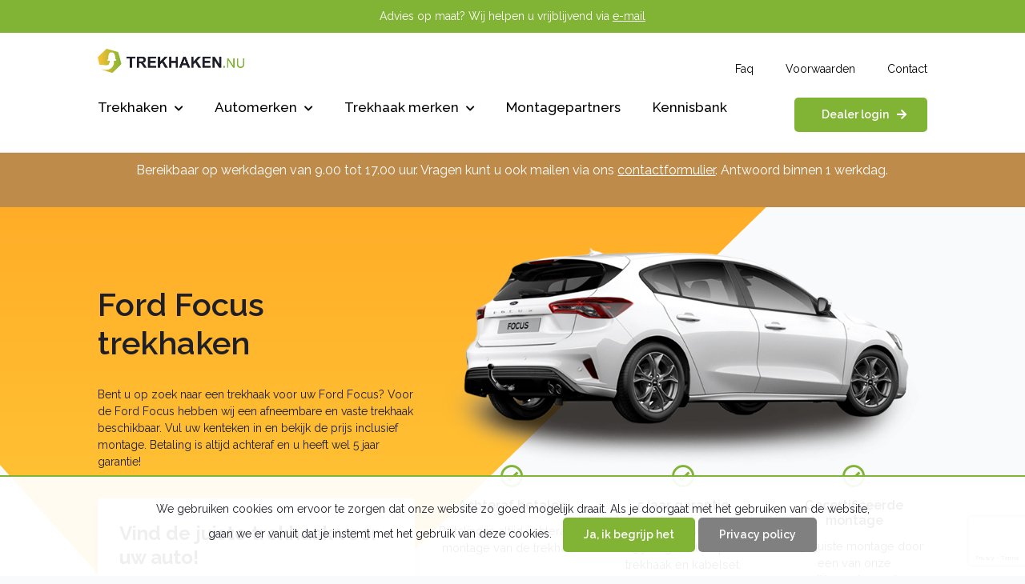

--- FILE ---
content_type: text/html; charset=UTF-8
request_url: https://trekhaken.nu/ford-focus
body_size: 6615
content:
<!doctype html>
<html class="no-js">
<head>
    <meta charset="utf-8" />
    <meta http-equiv="x-ua-compatible" content="ie=edge">
    <meta name="csrf-token" content="39IILlKyh245qY8c1NP7SYPPJ25uYOQedMKqXo6y">

    <title>Ford Focus trekhaken | Trekhaken.nu</title>
    <meta name="description" content="Bent u op zoek naar een trekhaak voor uw Ford Focus? Voor de Ford Focus hebben wij een afneembare en vaste trekhaak beschikbaar. Vul uw kenteken in en bekijk de prijs inclusief montage.">
    <meta name="robots" content="index,follow">

    <meta property="og:site_name" content="Trekhaken.nu">
    <meta property="og:title" content="Ford Focus trekhaken | Trekhaken.nu">
    <meta property="og:description" content="Bent u op zoek naar een trekhaak voor uw Ford Focus? Voor de Ford Focus hebben wij een afneembare en vaste trekhaak beschikbaar. Vul uw kenteken in en bekijk de prijs inclusief montage.">
    <meta property="og:type" content="website">
    <meta property="og:url" content="https://trekhaken.nu">
    
    <meta name="author" content="AppSoWeb | https://www.appsoweb.nl" />

    <link rel="apple-touch-icon" sizes="57x57" href="https://trekhaken.nu/images/website/pageicon/apple-icon-57x57.png">
    <link rel="apple-touch-icon" sizes="60x60" href="https://trekhaken.nu/images/website/pageicon/apple-icon-60x60.png">
    <link rel="apple-touch-icon" sizes="72x72" href="https://trekhaken.nu/images/website/pageicon/apple-icon-72x72.png">
    <link rel="apple-touch-icon" sizes="76x76" href="https://trekhaken.nu/images/website/pageicon/apple-icon-76x76.png">
    <link rel="apple-touch-icon" sizes="114x114" href="https://trekhaken.nu/images/website/pageicon/apple-icon-114x114.png">
    <link rel="apple-touch-icon" sizes="120x120" href="https://trekhaken.nu/images/website/pageicon/apple-icon-120x120.png">
    <link rel="apple-touch-icon" sizes="144x144" href="https://trekhaken.nu/images/website/pageicon/apple-icon-144x144.png">
    <link rel="apple-touch-icon" sizes="152x152" href="https://trekhaken.nu/images/website/pageicon/apple-icon-152x152.png">
    <link rel="apple-touch-icon" sizes="180x180" href="https://trekhaken.nu/images/website/pageicon/apple-icon-180x180.png">
    <link rel="icon" type="image/png" sizes="192x192"  href="https://trekhaken.nu/images/website/pageicon/android-icon-192x192.png">
    <link rel="icon" type="image/png" sizes="32x32" href="https://trekhaken.nu/images/website/pageicon/favicon-32x32.png">
    <link rel="icon" type="image/png" sizes="96x96" href="https://trekhaken.nu/images/website/pageicon/favicon-96x96.png">
    <link rel="icon" type="image/png" sizes="16x16" href="https://trekhaken.nu/images/website/pageicon/favicon-16x16.png">

    <!-- Microsoft Windows Application Settings -->
    <meta name="application-name" content="Trekhaken.nu"/>

    <!-- Respsonsive Meta Tags -->
    <meta name="viewport" content="initial-scale=1.0, minimum-scale=1.0" />

    <!-- Web Application Icon -->
    <link rel="icon" type="image/png" href="https://trekhaken.nu/assets/img/layout/favicon.ico">

    <!-- Styles -->
    <link rel="stylesheet" href="https://trekhaken.nu/css/website.css" type="text/css">

    <!-- Google Tag Manager -->
    <script>(function(w,d,s,l,i){w[l]=w[l]||[];w[l].push({'gtm.start':
                new Date().getTime(),event:'gtm.js'});var f=d.getElementsByTagName(s)[0],
            j=d.createElement(s),dl=l!='dataLayer'?'&l='+l:'';j.async=true;j.src=
            'https://www.googletagmanager.com/gtm.js?id='+i+dl;f.parentNode.insertBefore(j,f);
        })(window,document,'script','dataLayer','GTM-T3QR4RR5');</script>
    <!-- End Google Tag Manager -->

    <!-- ReCaptcha -->
    <script src='https://www.google.com/recaptcha/api.js'></script>

    <!-- Facebook Pixel Code -->
    <script>
        !function(f,b,e,v,n,t,s)
        {if(f.fbq)return;n=f.fbq=function(){n.callMethod?
            n.callMethod.apply(n,arguments):n.queue.push(arguments)};
            if(!f._fbq)f._fbq=n;n.push=n;n.loaded=!0;n.version='2.0';
            n.queue=[];t=b.createElement(e);t.async=!0;
            t.src=v;s=b.getElementsByTagName(e)[0];
            s.parentNode.insertBefore(t,s)}(window, document,'script',
            'https://connect.facebook.net/en_US/fbevents.js');
        fbq('init', '715715052501361');
        fbq('track', 'PageView');
    </script>
    <noscript><img height="1" width="1" style="display:none"
                   src="https://www.facebook.com/tr?id=715715052501361&ev=PageView&noscript=1"
        /></noscript>

    <!-- Hotjar Tracking Code -->
    <script>
        (function(h,o,t,j,a,r){
            h.hj=h.hj||function(){(h.hj.q=h.hj.q||[]).push(arguments)};
            h._hjSettings={hjid:1770791,hjsv:6};
            a=o.getElementsByTagName('head')[0];
            r=o.createElement('script');r.async=1;
            r.src=t+h._hjSettings.hjid+j+h._hjSettings.hjsv;
            a.appendChild(r);
        })(window,document,'https://static.hotjar.com/c/hotjar-','.js?sv=');
    </script>

    <script src="https://www.google.com/recaptcha/api.js?hl=&render=6Lenhw4qAAAAAAogVd1uFcjn1Yiva9chMPsK4qYy"></script>

</head>
<body id="landingspage" class="landingspage">
<!-- Google Tag Manager (noscript) -->
<noscript><iframe src="https://www.googletagmanager.com/ns.html?id=GTM-T3QR4RR5"
                  height="0" width="0" style="display:none;visibility:hidden"></iframe></noscript>
<!-- End Google Tag Manager (noscript) -->
<div id="app">
            <div class="js-cookie-consent cookie-consent">
    <span class="cookie-consent_message">
        We gebruiken cookies om ervoor te zorgen dat onze website zo goed mogelijk draait. Als je doorgaat met het gebruiken van de website,<br> gaan we er vanuit dat je instemt met het gebruik van deze cookies.
    </span>
    <button id="js-cookie-consent-agree" class="js-cookie-consent-agree btn green" style="margin-left: 10px;">
        Ja, ik begrijp het
    </button>
    <a href="https://trekhaken.nu/cookie-beleid" class="btn">Privacy policy</a>
</div>        <section class="top">
    <p>Advies op maat? Wij helpen u vrijblijvend via <a href="mailto:info@trekhaken.nu">e-mail</a></p>
</section>
<nav>
    <div class="container-fluid">
        <div class="row">
            <div class="col-9 col-sm-9 col-md-5 col-lg-5 offset-1 col-xl-2">
                <a href="/" class="logo">
                    <img src="https://trekhaken.nu/images/website/logo.png">
                </a>
            </div>
            <div class="col-1 mobile-nav">
                <a href="#" id="mobile-toggle">
                    <i class="fa fa-bars"></i>
                </a>
            </div>
            <div class="col-10 col-md-6 col-xl-5 offset-1 offset-md-0 offset-xl-3" id="topnav">
                <ul class="main clearfix">
                                            <li>
                            <a href="https://trekhaken.nu/veelgestelde-vragen" class="">Faq </a>
                                                    </li>
                                            <li>
                            <a href="https://trekhaken.nu/algemene-voorwaarden" class="">Voorwaarden </a>
                                                    </li>
                                            <li>
                            <a href="https://trekhaken.nu/contact" class="">Contact </a>
                                                    </li>
                                    </ul>
            </div>
        </div>
        <div class="row">
            <div class="col-md-10 col-lg-10 col-xl-10 offset-1" id="mainnav">
                <ul class="main clearfix">
                                            <li>
                            <a href="https://trekhaken.nu/trekhaken" class="submenu">Trekhaken <i class="fa fa-chevron-down"></i></a>
                                                            <ul class="submenu">
                                                                            <li>
                                            <a href="https://trekhaken.nu/trekhaken/vaste-trekhaak">Vaste trekhaak</a>
                                                                                    </li>
                                                                            <li>
                                            <a href="https://trekhaken.nu/trekhaken/afneembare-trekhaak">Afneembare trekhaak</a>
                                                                                            <ul class="submenu2">
                                                                                                            <li>
                                                            <a href="https://trekhaken.nu/trekhaken/afneembare-trekhaak/verticaal-afneembare-trekhaak">Verticaal afneembare trekhaak (BMU)</a>
                                                        </li>
                                                                                                            <li>
                                                            <a href="https://trekhaken.nu/trekhaken/afneembare-trekhaak/horizontaal-afneembare-trekhaak">Horizontaal afneembare trekhaak (BMC)</a>
                                                        </li>
                                                                                                            <li>
                                                            <a href="https://trekhaken.nu/trekhaken/afneembare-trekhaak/diagonaal-afneembare-trekhaak">Diagonaal afneembare trekhaak (BMA)</a>
                                                        </li>
                                                                                                    </ul>
                                                                                    </li>
                                                                            <li>
                                            <a href="https://trekhaken.nu/trekhaken/wegdraaibare-trekhaak">Wegdraaibare trekhaak (MX)</a>
                                                                                    </li>
                                                                            <li>
                                            <a href="https://trekhaken.nu/trekhaken/professionele-trekhaak">Professionele trekhaak</a>
                                                                                    </li>
                                                                            <li>
                                            <a href="https://trekhaken.nu/trekhaken/fietsendrager-trekhaak-rmc">Fietsendrager trekhaak voor elektrische auto (RMC)</a>
                                                                                    </li>
                                                                            <li>
                                            <a href="https://trekhaken.nu/trekhaken/Elektrisch-wegdraaibare-trekhaak">Elektrisch wegdraaibare trekhaak brink Next</a>
                                                                                    </li>
                                                                    </ul>
                                                    </li>
                                            <li>
                            <a href="https://trekhaken.nu/automerken" class="submenu">Automerken <i class="fa fa-chevron-down"></i></a>
                                                            <ul class="submenu">
                                                                            <li>
                                            <a href="https://trekhaken.nu/automerken/alfa-romeo">Alfa Romeo</a>
                                                                                    </li>
                                                                            <li>
                                            <a href="https://trekhaken.nu/automerken/audi">Audi</a>
                                                                                    </li>
                                                                            <li>
                                            <a href="https://trekhaken.nu/automerken/bmw">BMW</a>
                                                                                    </li>
                                                                            <li>
                                            <a href="https://trekhaken.nu/automerken/citroen">Citroën</a>
                                                                                    </li>
                                                                            <li>
                                            <a href="https://trekhaken.nu/automerken/fiat">Fiat</a>
                                                                                    </li>
                                                                            <li>
                                            <a href="https://trekhaken.nu/automerken/ford">Ford</a>
                                                                                    </li>
                                                                            <li>
                                            <a href="https://trekhaken.nu/automerken/honda">Honda</a>
                                                                                    </li>
                                                                            <li>
                                            <a href="https://trekhaken.nu/automerken/hyundai">Hyundai</a>
                                                                                    </li>
                                                                            <li>
                                            <a href="https://trekhaken.nu/automerken/jaguar">Jaguar</a>
                                                                                    </li>
                                                                            <li>
                                            <a href="https://trekhaken.nu/automerken/jeep">Jeep</a>
                                                                                    </li>
                                                                            <li>
                                            <a href="https://trekhaken.nu/automerken/kia">Kia</a>
                                                                                    </li>
                                                                            <li>
                                            <a href="https://trekhaken.nu/automerken/landrover">Land Rover</a>
                                                                                    </li>
                                                                            <li>
                                            <a href="https://trekhaken.nu/automerken/lexus">Lexus</a>
                                                                                    </li>
                                                                            <li>
                                            <a href="https://trekhaken.nu/automerken/mazda">Mazda</a>
                                                                                    </li>
                                                                            <li>
                                            <a href="https://trekhaken.nu/automerken/mercedes">Mercedes</a>
                                                                                    </li>
                                                                            <li>
                                            <a href="https://trekhaken.nu/automerken/nissan">Nissan</a>
                                                                                    </li>
                                                                            <li>
                                            <a href="https://trekhaken.nu/automerken/peugeot">Peugeot</a>
                                                                                    </li>
                                                                            <li>
                                            <a href="https://trekhaken.nu/automerken/opel">Opel</a>
                                                                                    </li>
                                                                            <li>
                                            <a href="https://trekhaken.nu/automerken/renault">Renault</a>
                                                                                    </li>
                                                                            <li>
                                            <a href="https://trekhaken.nu/automerken/seat">Seat</a>
                                                                                    </li>
                                                                            <li>
                                            <a href="https://trekhaken.nu/automerken/skoda">Skoda</a>
                                                                                    </li>
                                                                            <li>
                                            <a href="https://trekhaken.nu/automerken/suzuki">Suzuki</a>
                                                                                    </li>
                                                                            <li>
                                            <a href="https://trekhaken.nu/automerken/volvo">Volvo</a>
                                                                                    </li>
                                                                            <li>
                                            <a href="https://trekhaken.nu/automerken/volkswagen">Volkswagen</a>
                                                                                    </li>
                                                                            <li>
                                            <a href="https://trekhaken.nu/automerken/toyota">Toyota</a>
                                                                                    </li>
                                                                            <li>
                                            <a href="https://trekhaken.nu/automerken/Polestar">Polestar</a>
                                                                                    </li>
                                                                            <li>
                                            <a href="https://trekhaken.nu/automerken/BYD">BYD</a>
                                                                                    </li>
                                                                            <li>
                                            <a href="https://trekhaken.nu/automerken/lynk-co">Lynk &amp; Co</a>
                                                                                    </li>
                                                                    </ul>
                                                    </li>
                                            <li>
                            <a href="https://trekhaken.nu/trekhaak-merken" class="submenu">Trekhaak merken <i class="fa fa-chevron-down"></i></a>
                                                            <ul class="submenu">
                                                                            <li>
                                            <a href="https://trekhaken.nu/trekhaak-merken/bosal">Bosal trekhaak</a>
                                                                                    </li>
                                                                            <li>
                                            <a href="https://trekhaken.nu/trekhaak-merken/brink">Brink trekhaak</a>
                                                                                    </li>
                                                                            <li>
                                            <a href="https://trekhaken.nu/trekhaak-merken/westfalia">Westfalia trekhaak</a>
                                                                                    </li>
                                                                            <li>
                                            <a href="https://trekhaken.nu/trekhaak-merken/gdw">GDW trekhaak</a>
                                                                                    </li>
                                                                            <li>
                                            <a href="https://trekhaken.nu/trekhaak-merken/aragon">Aragon trekhaak</a>
                                                                                    </li>
                                                                            <li>
                                            <a href="https://trekhaken.nu/trekhaak-merken/urbeni">URBENI trekhaak</a>
                                                                                    </li>
                                                                            <li>
                                            <a href="https://trekhaken.nu/trekhaak-merken/la-fuente">La Fuente trekhaak</a>
                                                                                    </li>
                                                                            <li>
                                            <a href="https://trekhaken.nu/trekhaak-merken/steinhof">Steinhof trekhaak</a>
                                                                                    </li>
                                                                            <li>
                                            <a href="https://trekhaken.nu/trekhaak-merken/imiola">Imiola trekhaak</a>
                                                                                    </li>
                                                                            <li>
                                            <a href="https://trekhaken.nu/trekhaak-merken/oris">Oris trekhaak</a>
                                                                                    </li>
                                                                            <li>
                                            <a href="https://trekhaken.nu/trekhaak-merken/towtrust">Tow-Trust trekhaak</a>
                                                                                    </li>
                                                                            <li>
                                            <a href="https://trekhaken.nu/trekhaak-merken/witter">Witter trekhaak</a>
                                                                                    </li>
                                                                            <li>
                                            <a href="https://trekhaken.nu/trekhaak-merken/umbra-rimorchi">Umbra Rimorchi trekhaak</a>
                                                                                    </li>
                                                                            <li>
                                            <a href="https://trekhaken.nu/trekhaak-merken/rameder">Rameder trekhaak</a>
                                                                                    </li>
                                                                            <li>
                                            <a href="https://trekhaken.nu/trekhaak-merken/autohak">AUTO-HAK trekhaak</a>
                                                                                    </li>
                                                                    </ul>
                                                    </li>
                                            <li>
                            <a href="https://trekhaken.nu/inbouwlocaties" class="">Montagepartners </a>
                                                    </li>
                                            <li>
                            <a href="https://trekhaken.nu/kennisbank" class="">Kennisbank </a>
                                                    </li>
                                    </ul>
                                    <a id="dealerlogin" href="#" class="btn green next" data-toggle="modal" data-target="#dealerLogin">Dealer
                        login</a>
                    <!-- Modal -->
<div class="modal fade" id="dealerLogin" tabindex="-1" role="dialog" aria-hidden="true">
    <div class="modal-dialog" role="document">
        <div class="modal-content">
            <div class="modal-header">
                <h5 class="modal-title" id="exampleModalLabel">Dealer login:</h5>
                <button type="button" class="close" data-dismiss="modal" aria-label="Close">
                    <span aria-hidden="true">&times;</span>
                </button>
            </div>
            <form method="post" action="https://trekhaken.nu/dealer-inloggen">
                <input type="hidden" name="_token" value="39IILlKyh245qY8c1NP7SYPPJ25uYOQedMKqXo6y">
                <div class="modal-body">
                    <p>Bestel eenvoudig via Trekhaken.nu via uw dealer login.</p>
                    <div class="form-group">
                        <label for="email">E-mail</label>
                        <input type="text" class="form-control" name="email">
                    </div>
                    <div class="form-group">
                        <label for="password">Wachtwoord</label>
                        <input type="password" class="form-control" name="password">
                    </div>
                    <a href="https://trekhaken.nu/dealer-wachtwoord-vergeten" class="general-link">Wachtwoord vergeten</a>
                </div>
                <div class="modal-footer">
                    <a href="#" class="btn white" data-dismiss="modal">Annuleren</a>
                    <button type="submit" class="btn green next">Inloggen</button>
                </div>
            </form>
        </div>
    </div>
</div>                            </div>
        </div>
        <div class="row" id="mobilenav">
            <div class="col-10 col-sm-8 col-md-6 col-lg-5 col-xl-4 offset-1">
                <ul class="mobile clearfix">
                                            <li>
                            <a href="https://trekhaken.nu/trekhaken" class="sub">Trekhaken <i class="fa fa-chevron-down"></i></a>
                                                            <ul class="submenu">
                                                                            <li>
                                            <a href="https://trekhaken.nu/trekhaken/vaste-trekhaak">Vaste trekhaak</a>
                                                                                    </li>
                                                                            <li>
                                            <a href="https://trekhaken.nu/trekhaken/afneembare-trekhaak">Afneembare trekhaak</a>
                                                                                            <ul class="submenu2">
                                                                                                            <li>
                                                            <a href="https://trekhaken.nu/trekhaken/afneembare-trekhaak/verticaal-afneembare-trekhaak">Verticaal afneembare trekhaak (BMU)</a>
                                                        </li>
                                                                                                            <li>
                                                            <a href="https://trekhaken.nu/trekhaken/afneembare-trekhaak/horizontaal-afneembare-trekhaak">Horizontaal afneembare trekhaak (BMC)</a>
                                                        </li>
                                                                                                            <li>
                                                            <a href="https://trekhaken.nu/trekhaken/afneembare-trekhaak/diagonaal-afneembare-trekhaak">Diagonaal afneembare trekhaak (BMA)</a>
                                                        </li>
                                                                                                    </ul>
                                                                                    </li>
                                                                            <li>
                                            <a href="https://trekhaken.nu/trekhaken/wegdraaibare-trekhaak">Wegdraaibare trekhaak (MX)</a>
                                                                                    </li>
                                                                            <li>
                                            <a href="https://trekhaken.nu/trekhaken/professionele-trekhaak">Professionele trekhaak</a>
                                                                                    </li>
                                                                            <li>
                                            <a href="https://trekhaken.nu/trekhaken/fietsendrager-trekhaak-rmc">Fietsendrager trekhaak voor elektrische auto (RMC)</a>
                                                                                    </li>
                                                                            <li>
                                            <a href="https://trekhaken.nu/trekhaken/Elektrisch-wegdraaibare-trekhaak">Elektrisch wegdraaibare trekhaak brink Next</a>
                                                                                    </li>
                                                                    </ul>
                                                    </li>
                                            <li>
                            <a href="https://trekhaken.nu/automerken" class="sub">Automerken <i class="fa fa-chevron-down"></i></a>
                                                            <ul class="submenu">
                                                                            <li>
                                            <a href="https://trekhaken.nu/automerken/alfa-romeo">Alfa Romeo</a>
                                                                                    </li>
                                                                            <li>
                                            <a href="https://trekhaken.nu/automerken/audi">Audi</a>
                                                                                    </li>
                                                                            <li>
                                            <a href="https://trekhaken.nu/automerken/bmw">BMW</a>
                                                                                    </li>
                                                                            <li>
                                            <a href="https://trekhaken.nu/automerken/citroen">Citroën</a>
                                                                                    </li>
                                                                            <li>
                                            <a href="https://trekhaken.nu/automerken/fiat">Fiat</a>
                                                                                    </li>
                                                                            <li>
                                            <a href="https://trekhaken.nu/automerken/ford">Ford</a>
                                                                                    </li>
                                                                            <li>
                                            <a href="https://trekhaken.nu/automerken/honda">Honda</a>
                                                                                    </li>
                                                                            <li>
                                            <a href="https://trekhaken.nu/automerken/hyundai">Hyundai</a>
                                                                                    </li>
                                                                            <li>
                                            <a href="https://trekhaken.nu/automerken/jaguar">Jaguar</a>
                                                                                    </li>
                                                                            <li>
                                            <a href="https://trekhaken.nu/automerken/jeep">Jeep</a>
                                                                                    </li>
                                                                            <li>
                                            <a href="https://trekhaken.nu/automerken/kia">Kia</a>
                                                                                    </li>
                                                                            <li>
                                            <a href="https://trekhaken.nu/automerken/landrover">Land Rover</a>
                                                                                    </li>
                                                                            <li>
                                            <a href="https://trekhaken.nu/automerken/lexus">Lexus</a>
                                                                                    </li>
                                                                            <li>
                                            <a href="https://trekhaken.nu/automerken/mazda">Mazda</a>
                                                                                    </li>
                                                                            <li>
                                            <a href="https://trekhaken.nu/automerken/mercedes">Mercedes</a>
                                                                                    </li>
                                                                            <li>
                                            <a href="https://trekhaken.nu/automerken/nissan">Nissan</a>
                                                                                    </li>
                                                                            <li>
                                            <a href="https://trekhaken.nu/automerken/peugeot">Peugeot</a>
                                                                                    </li>
                                                                            <li>
                                            <a href="https://trekhaken.nu/automerken/opel">Opel</a>
                                                                                    </li>
                                                                            <li>
                                            <a href="https://trekhaken.nu/automerken/renault">Renault</a>
                                                                                    </li>
                                                                            <li>
                                            <a href="https://trekhaken.nu/automerken/seat">Seat</a>
                                                                                    </li>
                                                                            <li>
                                            <a href="https://trekhaken.nu/automerken/skoda">Skoda</a>
                                                                                    </li>
                                                                            <li>
                                            <a href="https://trekhaken.nu/automerken/suzuki">Suzuki</a>
                                                                                    </li>
                                                                            <li>
                                            <a href="https://trekhaken.nu/automerken/volvo">Volvo</a>
                                                                                    </li>
                                                                            <li>
                                            <a href="https://trekhaken.nu/automerken/volkswagen">Volkswagen</a>
                                                                                    </li>
                                                                            <li>
                                            <a href="https://trekhaken.nu/automerken/toyota">Toyota</a>
                                                                                    </li>
                                                                            <li>
                                            <a href="https://trekhaken.nu/automerken/Polestar">Polestar</a>
                                                                                    </li>
                                                                            <li>
                                            <a href="https://trekhaken.nu/automerken/BYD">BYD</a>
                                                                                    </li>
                                                                            <li>
                                            <a href="https://trekhaken.nu/automerken/lynk-co">Lynk &amp; Co</a>
                                                                                    </li>
                                                                    </ul>
                                                    </li>
                                            <li>
                            <a href="https://trekhaken.nu/trekhaak-merken" class="sub">Trekhaak merken <i class="fa fa-chevron-down"></i></a>
                                                            <ul class="submenu">
                                                                            <li>
                                            <a href="https://trekhaken.nu/trekhaak-merken/bosal">Bosal trekhaak</a>
                                                                                    </li>
                                                                            <li>
                                            <a href="https://trekhaken.nu/trekhaak-merken/brink">Brink trekhaak</a>
                                                                                    </li>
                                                                            <li>
                                            <a href="https://trekhaken.nu/trekhaak-merken/westfalia">Westfalia trekhaak</a>
                                                                                    </li>
                                                                            <li>
                                            <a href="https://trekhaken.nu/trekhaak-merken/gdw">GDW trekhaak</a>
                                                                                    </li>
                                                                            <li>
                                            <a href="https://trekhaken.nu/trekhaak-merken/aragon">Aragon trekhaak</a>
                                                                                    </li>
                                                                            <li>
                                            <a href="https://trekhaken.nu/trekhaak-merken/urbeni">URBENI trekhaak</a>
                                                                                    </li>
                                                                            <li>
                                            <a href="https://trekhaken.nu/trekhaak-merken/la-fuente">La Fuente trekhaak</a>
                                                                                    </li>
                                                                            <li>
                                            <a href="https://trekhaken.nu/trekhaak-merken/steinhof">Steinhof trekhaak</a>
                                                                                    </li>
                                                                            <li>
                                            <a href="https://trekhaken.nu/trekhaak-merken/imiola">Imiola trekhaak</a>
                                                                                    </li>
                                                                            <li>
                                            <a href="https://trekhaken.nu/trekhaak-merken/oris">Oris trekhaak</a>
                                                                                    </li>
                                                                            <li>
                                            <a href="https://trekhaken.nu/trekhaak-merken/towtrust">Tow-Trust trekhaak</a>
                                                                                    </li>
                                                                            <li>
                                            <a href="https://trekhaken.nu/trekhaak-merken/witter">Witter trekhaak</a>
                                                                                    </li>
                                                                            <li>
                                            <a href="https://trekhaken.nu/trekhaak-merken/umbra-rimorchi">Umbra Rimorchi trekhaak</a>
                                                                                    </li>
                                                                            <li>
                                            <a href="https://trekhaken.nu/trekhaak-merken/rameder">Rameder trekhaak</a>
                                                                                    </li>
                                                                            <li>
                                            <a href="https://trekhaken.nu/trekhaak-merken/autohak">AUTO-HAK trekhaak</a>
                                                                                    </li>
                                                                    </ul>
                                                    </li>
                                            <li>
                            <a href="https://trekhaken.nu/inbouwlocaties" class="">Montagepartners </a>
                                                    </li>
                                            <li>
                            <a href="https://trekhaken.nu/kennisbank" class="">Kennisbank </a>
                                                    </li>
                                    </ul>
                                    <a id="dealerlogin" href="#" class="btn green next" data-toggle="modal" data-target="#dealerLogin">Dealer
                        login</a>
                    <!-- Modal -->
<div class="modal fade" id="dealerLogin" tabindex="-1" role="dialog" aria-hidden="true">
    <div class="modal-dialog" role="document">
        <div class="modal-content">
            <div class="modal-header">
                <h5 class="modal-title" id="exampleModalLabel">Dealer login:</h5>
                <button type="button" class="close" data-dismiss="modal" aria-label="Close">
                    <span aria-hidden="true">&times;</span>
                </button>
            </div>
            <form method="post" action="https://trekhaken.nu/dealer-inloggen">
                <input type="hidden" name="_token" value="39IILlKyh245qY8c1NP7SYPPJ25uYOQedMKqXo6y">
                <div class="modal-body">
                    <p>Bestel eenvoudig via Trekhaken.nu via uw dealer login.</p>
                    <div class="form-group">
                        <label for="email">E-mail</label>
                        <input type="text" class="form-control" name="email">
                    </div>
                    <div class="form-group">
                        <label for="password">Wachtwoord</label>
                        <input type="password" class="form-control" name="password">
                    </div>
                    <a href="https://trekhaken.nu/dealer-wachtwoord-vergeten" class="general-link">Wachtwoord vergeten</a>
                </div>
                <div class="modal-footer">
                    <a href="#" class="btn white" data-dismiss="modal">Annuleren</a>
                    <button type="submit" class="btn green next">Inloggen</button>
                </div>
            </form>
        </div>
    </div>
</div>                            </div>
        </div>
    </div>
</nav>
    <section class="shop-notice">
        <div class="container-fluid">
            <div class="row">
                <div class="col-10 offset-1">
                    <div class="shop-notice-content">
                        <p>Bereikbaar op werkdagen van 9.00 tot 17.00 uur. Vragen kunt u ook mailen via&nbsp;ons&nbsp;<a href="https://trekhaken.nu/contact">contactformulier</a>. Antwoord binnen 1 werkdag.</p>

<p>&nbsp;</p>
                    </div>
                </div>
            </div>
        </div>
    </section>



    
        <header>
        <div class="layers">
            <div class="yellow">
                <div id="grad1"></div>
                <div id="grad2"></div>
            </div>
        </div>
        
            <div class="foreground">
            <div class="container-fluid">
                <div class="row">
                    <div class="col-12 col-md-6 col-xl-4 offset-md-1">
                        <div class="attention mt-xl-5">
                            <h1>Ford Focus trekhaken</h1>
                            <p>Bent u op zoek naar een trekhaak voor uw Ford Focus? Voor de Ford Focus hebben wij een afneembare en vaste trekhaak beschikbaar. Vul uw kenteken in en bekijk&nbsp;de prijs inclusief montage. Betaling is altijd achteraf en u heeft wel 5 jaar garantie!</p>
                            <div class="panel white shadow" id="c2a">
                                <h2>Vind de juiste trekhaak
                                    voor uw auto!</h2>
                                <selector></selector>
                            </div>
                        </div>
                    </div>

                    <div class="col-12 col-md-5 col-xl-6">
                        <div class="row">
                            <div class="col-12">
                                <div class="car-image">
                                    <img src="https://trekhaken.nu/photos/shares/Landingspages/1_0015_Ford-Focus-Def.png" alt="Ford Focus trekhaken">
                                </div>
                            </div>
                        </div>
                        <div class="row">
                            <div class="col-6 col-md-12 col-xl-4">
                                <div class="usp">
                                    <div class="top-section">
                                        <i class="far fa-check-circle"></i>
                                        <h3>Achteraf betalen</h3>
                                    </div>
                                    <div class="bottom-section">
                                        <p>
                                            Betaling is altijd achteraf na montage van de trekhaak.
                                        </p>
                                    </div>
                                </div>
                            </div>
                            <div class="col-6 col-md-12 col-xl-4">
                                <div class="usp">
                                    <div class="top-section">
                                        <i class="far fa-check-circle"></i>
                                        <h3>5 jaar garantie</h3>
                                    </div>
                                    <div class="bottom-section">
                                        <p>
                                            Via trekhaken.nu ontvangt u 5 jaar garantie op de trekhaak en kabelset.
                                        </p>
                                    </div>
                                </div>
                            </div>
                            <div class="col-12 col-md-12 col-xl-4">
                                <div class="usp">
                                    <div class="top-section">
                                        <i class="far fa-check-circle"></i>
                                        <h3>Gecertificeerde montage</h3>
                                    </div>
                                    <div class="bottom-section">
                                        <p>
                                            Altijd juiste montage door een van onze gecertificeerde monteurs.
                                        </p>
                                    </div>
                                </div>
                            </div>
                        </div>
                    </div>
                </div>
            </div>
        </div>
    </header>
    <section class="installation-locations">
        <div class="corner"></div>
        <div class="container-fluid">
            <div class="row">
                <div class="col-12 col-md-10 offset-md-1">
                    <div class="row">
                        <div class="col-12 col-sm-6 col-md-6 col-lg-6">
                            <div class="content">
                                <h3 class="mb-3 mb-md-4">Montage bij u in de buurt</h3>
                                <p class="mb-3 mb-md-5">Al sinds de start in 2001 heeft Trekhaken.nu een groot netwerk gecertificeerde
                                    montagepartners door heel Nederland. Uw voordeel: een scherpe prijs, achteraf
                                    betalen
                                    en kwalitatieve montage in uw eigen vertrouwde omgeving.</p>
                                <a href="https://trekhaken.nu/inbouwlocaties" class="btn green next">Vind
                                    een inbouwlocatie</a>
                            </div>
                        </div>
                        <div class="col-12 col-sm-6 col-md-6 col-lg-6">
                            <div class="dealer-map">
                                <a href="https://trekhaken.nu/inbouwlocaties"><img
                                            src="https://trekhaken.nu/images/website/dealer-map.png"></a>
                            </div>
                        </div>
                    </div>
                </div>
            </div>
        </div>
    </section>
    <section class="brink mt-5">
        <div class="container-fluid">
            <div class="row">
                <div class="col-12 col-md-10 offset-md-1">
                    <div class="row">
                        <div class="col-12 col-xl-5 brink-adv">
                            <img src="https://trekhaken.nu/images/website/brink-logo.jpg" class="brink-logo">
                            <h5>Voordelen van Brink trekhaken:</h5>
                            <ul>
                                <li>
                                    <i class="fas fa-check-circle"></i>Speciaal ontwikkeld voor jouw auto
                                </li>
                                <li>
                                    <i class="fas fa-check-circle"></i>De keus van veel autofabrikanten
                                </li>
                                <li>
                                    <i class="fas fa-check-circle"></i>Voldoen aan de hoogste veiligheidseisen
                                </li>
                                <li>
                                    <i class="fas fa-check-circle"></i>Premium kwaliteit
                                </li>
                                <li>
                                    <i class="fas fa-check-circle"></i>Made in Holland
                                </li>
                                <li>
                                    <i class="fas fa-check-circle"></i>Uitgebreid getest in eigen testcenter
                                </li>
                                <li>
                                    <i class="fas fa-check-circle"></i>Meer dan 100 jaar ervaring
                                </li>
                            </ul>
                        </div>
                        <div class="col-12 col-xl-6 brink-desc mt-5 mt-sm-0">
                            <h3>Waarom een Brink trekhaak?</h3>
                            <p>Waarom zou je voor een trekhaak van Brink kiezen? De trekhaken van Brink worden
                                ontwikkeld,
                                geproduceerd en getest in eigen beheer en in eigen land, hiermee onderscheidt Brink
                                zich. Elke trekhaak
                                wordt speciaal ontwikkeld per type auto. Al meer dan 100 jaar staat Brink voor expertise
                                op het gebied
                                van trekhaken.</p>
                            <p>Of je nu een aanhanger, caravan, fietsendrager, paarden- of boottrailer aan je auto wilt
                                koppelen, Brink
                                heeft voor jouw auto en wensen altijd de juiste trekhaak met bijpassende kabelset. De
                                kabelset zorgt
                                voor de stroomvoorziening voor de verlichting van je aanhanger, trailer, fietsendrager
                                of caravan.</p>
                            <p>Voor nagenoeg elk autotype heeft Brink meerdere type trekhaken ontwikkeld. Hoewel elk
                                type trekhaak
                                zijn eigen specifieke eigenschappen heeft, hebben de trekhaken op het gebied van
                                veiligheid, kwaliteit
                                en innovatie overeenkomsten die jou premium kwaliteit verzekeren.</p>
                            <ul>
                                <li>Vind je het design van je auto bijvoorbeeld erg belangrijk? Kies dan voor de
                                    onzichtbare: een
                                    afneembare trekhaak, maar toch klaar voor gebruik in enkele seconden.
                                </li>
                                <li>Gebruik je de trekhaak wekelijks en ga je voor permanente beschikbaarheid? Ga dan
                                    voor de
                                    klassieker: een vaste trekhaak.
                                </li>
                            </ul>
                            <p>Wist je dat Brink de eerste keus is van veel autofabrikanten? Als je bij een nieuwe auto
                                voor een
                                trekhaak kiest, dan is de kans groot dat dit een Brink trekhaak is. Brink kijkt en denkt
                                tijdens de
                                ontwerpfase van de auto al mee met de autofabrikant om zo trekhaken te ontwikkelen die
                                precies in het
                                ontwerp passen en gelijk bij de marktintroductie beschikbaar zijn.</p>
                        </div>
                    </div>
                </div>
            </div>
        </div>
    </section>
    <section class="towbars mt-2">
        <div class="container-fluid">
            <div class="row">
                <div class="col-12 col-md-10 offset-md-1">
                    <div class="row">
                        <div class="col-12">
                            <h3 class="title mb-4 mb-md-5">Beschikbare trekhaken Ford Focus</h3>
                        </div>
                    </div>
                    <div class="row towbar left">
                        <div class="col-6 col-xl-5 towbar-image">
                            <img src="https://trekhaken.nu/photos/shares/Landingspages/BMA-Afneembaar-Haak.jpg" alt="BRINK diagonaal afneembare trekhaak">
                        </div>
                        <div class="col-6 col-xl-6 towbar-content mt-md-4">
                            <h4 class="towbar-title">BRINK diagonaal afneembare trekhaak</h4>
                            <div>
                                <p>Zoekt u een afneembare trekhaak, die uitblinkt in gebruiksvriendelijkheid? Dan komt u uit bij de diagonaal afneembare haak. Bij geen enkel ander afneembaar systeem is de kogel zo snel en met zo weinig inspanning te ver- en ontgrendelen. Bijkomend voordeel is dat de huls van de trekhaak na afname grotendeels onzichtbaar blijft.</p>

<ul>
	<li>Afneembaar</li>
	<li>Huls makkelijk bereikbaar</li>
	<li>Kogel eenvoudig te plaatsen</li>
	<li>Beschikbaar binnen seconden</li>
	<li>Onderhoudsvrij</li>
	<li>Opbergzak voor kogel</li>
	<li>Anti-diefstalslot</li>
	<li>Zelfde kracht als vaste trekhaak</li>
</ul>
                            </div>
                            <button class="btn green next mb-3" id="t1">Bekijk prijzen</button>
                            <div class="orderflow" id="t1">
                                <cartypeorderflow carstart="Ford"></cartypeorderflow>
                            </div>
                        </div>
                    </div>
                                        <div class="row towbar right">
                        <div class="col-6 col-xl-6 towbar-content">
                            <h4 class="towbar-title">BRINK vaste trekhaak</h4>
                            <div>
                                <p>Bent u een frequent gebruiker van een trekhaak? Dan is de vaste trekhaak ideaal voor u. Deze is permanent beschikbaar, onderhoudsvrij en gaat een autoleven lang mee. De vaste trekhaak is passend voor elk type fietsendrager. En of het nou om het trekken van een aanhangwagen, caravan, paarden- of boottrailer gaat; de vaste trekhaak kan met gemak elke uitdaging aan.</p>

<ul>
	<li>Onderhoudsvrij</li>
	<li>Permanent beschikbaar</li>
	<li>Meest schappelijke prijs</li>
	<li>Gaat hele levensloop van uw auto mee</li>
</ul>
                            </div>
                            <button class="btn green next mb-3" id="t2">Bekijk prijzen</button>
                            <div class="orderflow" id="t2">
                                <cartypeorderflow carstart="Ford"></cartypeorderflow>
                            </div>
                        </div>
                        <div class="col-6 col-xl-5 towbar-image">
                            <img src="https://trekhaken.nu/photos/shares/Landingspages/Vast-Haak-1.jpg" alt="BRINK vaste trekhaak">
                        </div>
                    </div>
                                                                            </div>
            </div>
        </div>
    </section>

            <footer>
    <script type="application/ld+json">
{
  "@context": "http://schema.org",
  "@type": "Organization",
  "name": "Trekhaken.nu",
  "url": "https://www.trekhaken.nu",
  "logo": "https://www.trekhaken.nu/images/website/logo.png",
  "sameAs": [
    "https://www.facebook.com/trekhaken",
    "https://www.instagram.com/unitedcarshops.nl"
  ]
}


    </script>
    <section class="footertop">
        <div class="container-fluid">
            <div class="row">
                <div class="col-10 offset-1">
                    <div class="row">
                        <div class="col-12 col-sm-6 col-md-6 col-lg-3 col-xl-3">
                            <div class="footer-block">
                                <a href="#" class="logo">
                                    <img src="https://trekhaken.nu/images/website/logo.png">
                                </a>
                                <p>Trekhaken.nu<br>
                                    Paardemaat 21E<br>
                                    7942 KA Meppel</p>
                                <p class="phone"><i class="fa fa-phone fa-flip-horizontal"></i> (0522) - 745 290
                                </p>
                                <p class="email"><i class="fa fa-envelope"></i> <a href="mailto:info@Trekhaken.nu">info@Trekhaken.nu</a>
                                </p>
                            </div>
                        </div>
                        <div class="col-12 col-sm-6 col-md-6 col-lg-3 col-xl-3">
                            <div class="footer-block">
                                <h3>Over ons</h3>
                                <ul>
                                    <li>
                                        <a href="https://trekhaken.nu/over-ons">Over Trekhaken.nu</a>
                                    </li>
                                    <li>
                                        <a href="https://trekhaken.nu/over-ons/installatiepartner-worden">Montagepartner
                                            worden?</a>
                                    </li>
                                    <li>
                                        <a href="https://trekhaken.nu/inbouwlocaties">Inbouwlocaties</a>
                                    </li>
                                </ul>
                            </div>
                        </div>
                        <div class="col-12 col-sm-6 col-md-6 col-lg-3 col-xl-3">
                            <div class="footer-block">
                                <h3>Klantenservice</h3>
                                <ul>
                                    <li>
                                        <a href="https://trekhaken.nu/veelgestelde-vragen">Veelgestelde vragen</a>
                                    </li>
                                    <li>
                                        <a href="https://trekhaken.nu/kennisbank">Kennisbank</a>
                                    </li>
                                    <li>
                                        <a href="https://trekhaken.nu/contact">Contact</a>
                                    </li>
                                </ul>
                            </div>
                        </div>
                        <div class="col-12 col-sm-6 col-md-6 col-lg-3 col-xl-3">
                            <div class="footer-block">
                                <h3>Informatie</h3>
                                <ul>
                                    <li>
                                        <a href="https://trekhaken.nu/algemene-voorwaarden">Algemene voorwaarden</a>
                                    </li>
                                    <li>
                                        <a href="https://trekhaken.nu/privacy-beleid">Privacy beleid</a>
                                    </li>
                                    <li>
                                        <a href="https://trekhaken.nu/cookie-beleid">Cookie beleid</a>
                                    </li>
                                </ul>
                            </div>
                        </div>
                    </div>
                </div>
            </div>
        </div>
    </section>
    <section class="footerbottom">
        <div class="container-fluid">
            <div class="row">
                <div class="col-10 offset-1">
                    <div class="row">
                        <div class="col-12 col-sm-12 col-md-3 col-lg-4 col-xl-4">
                            <ul class="socials clearfix">
                                <li>
                                    <a href="https://www.facebook.com/trekhaken" target="_blank"><i
                                                class="fab fa-facebook-square"></i></a>
                                </li>
                            </ul>
                        </div>
                        <div class="col-12 col-sm-12 col-md-3 col-lg-2 col-xl-2">
                            <a href="https://www.appsoweb.nl" target="_blank" id="referal"><img
                                        src="https://trekhaken.nu/images/website/referal_logo.png" alt=""></a>
                        </div>
                        <div class="col-12 col-sm-12 col-md-6 col-lg-6 col-xl-6">
                            <img src="https://trekhaken.nu/images/website/footer-logos.png" id="footerlogos">
                        </div>
                    </div>
                </div>
            </div>
        </div>
    </section>
</footer>    
</div>

<script src="https://trekhaken.nu/js/app.js"></script>

<script type="text/javascript">
    $(document).ready(function () {
        $('button#t1').on('click', function() {
           $('div#t1').show();
        });
        $('button#t2').on('click', function() {
            $('div#t2').show();
        });
        $('button#t3').on('click', function() {
            $('div#t3').show();
        });
        $('button#t4').on('click', function() {
            $('div#t4').show();
        });
    });
</script>
</body>
</html>


--- FILE ---
content_type: text/html; charset=utf-8
request_url: https://www.google.com/recaptcha/api2/anchor?ar=1&k=6Lenhw4qAAAAAAogVd1uFcjn1Yiva9chMPsK4qYy&co=aHR0cHM6Ly90cmVraGFrZW4ubnU6NDQz&hl=en&v=PoyoqOPhxBO7pBk68S4YbpHZ&size=invisible&anchor-ms=20000&execute-ms=30000&cb=5w7tbbjw5ssx
body_size: 48450
content:
<!DOCTYPE HTML><html dir="ltr" lang="en"><head><meta http-equiv="Content-Type" content="text/html; charset=UTF-8">
<meta http-equiv="X-UA-Compatible" content="IE=edge">
<title>reCAPTCHA</title>
<style type="text/css">
/* cyrillic-ext */
@font-face {
  font-family: 'Roboto';
  font-style: normal;
  font-weight: 400;
  font-stretch: 100%;
  src: url(//fonts.gstatic.com/s/roboto/v48/KFO7CnqEu92Fr1ME7kSn66aGLdTylUAMa3GUBHMdazTgWw.woff2) format('woff2');
  unicode-range: U+0460-052F, U+1C80-1C8A, U+20B4, U+2DE0-2DFF, U+A640-A69F, U+FE2E-FE2F;
}
/* cyrillic */
@font-face {
  font-family: 'Roboto';
  font-style: normal;
  font-weight: 400;
  font-stretch: 100%;
  src: url(//fonts.gstatic.com/s/roboto/v48/KFO7CnqEu92Fr1ME7kSn66aGLdTylUAMa3iUBHMdazTgWw.woff2) format('woff2');
  unicode-range: U+0301, U+0400-045F, U+0490-0491, U+04B0-04B1, U+2116;
}
/* greek-ext */
@font-face {
  font-family: 'Roboto';
  font-style: normal;
  font-weight: 400;
  font-stretch: 100%;
  src: url(//fonts.gstatic.com/s/roboto/v48/KFO7CnqEu92Fr1ME7kSn66aGLdTylUAMa3CUBHMdazTgWw.woff2) format('woff2');
  unicode-range: U+1F00-1FFF;
}
/* greek */
@font-face {
  font-family: 'Roboto';
  font-style: normal;
  font-weight: 400;
  font-stretch: 100%;
  src: url(//fonts.gstatic.com/s/roboto/v48/KFO7CnqEu92Fr1ME7kSn66aGLdTylUAMa3-UBHMdazTgWw.woff2) format('woff2');
  unicode-range: U+0370-0377, U+037A-037F, U+0384-038A, U+038C, U+038E-03A1, U+03A3-03FF;
}
/* math */
@font-face {
  font-family: 'Roboto';
  font-style: normal;
  font-weight: 400;
  font-stretch: 100%;
  src: url(//fonts.gstatic.com/s/roboto/v48/KFO7CnqEu92Fr1ME7kSn66aGLdTylUAMawCUBHMdazTgWw.woff2) format('woff2');
  unicode-range: U+0302-0303, U+0305, U+0307-0308, U+0310, U+0312, U+0315, U+031A, U+0326-0327, U+032C, U+032F-0330, U+0332-0333, U+0338, U+033A, U+0346, U+034D, U+0391-03A1, U+03A3-03A9, U+03B1-03C9, U+03D1, U+03D5-03D6, U+03F0-03F1, U+03F4-03F5, U+2016-2017, U+2034-2038, U+203C, U+2040, U+2043, U+2047, U+2050, U+2057, U+205F, U+2070-2071, U+2074-208E, U+2090-209C, U+20D0-20DC, U+20E1, U+20E5-20EF, U+2100-2112, U+2114-2115, U+2117-2121, U+2123-214F, U+2190, U+2192, U+2194-21AE, U+21B0-21E5, U+21F1-21F2, U+21F4-2211, U+2213-2214, U+2216-22FF, U+2308-230B, U+2310, U+2319, U+231C-2321, U+2336-237A, U+237C, U+2395, U+239B-23B7, U+23D0, U+23DC-23E1, U+2474-2475, U+25AF, U+25B3, U+25B7, U+25BD, U+25C1, U+25CA, U+25CC, U+25FB, U+266D-266F, U+27C0-27FF, U+2900-2AFF, U+2B0E-2B11, U+2B30-2B4C, U+2BFE, U+3030, U+FF5B, U+FF5D, U+1D400-1D7FF, U+1EE00-1EEFF;
}
/* symbols */
@font-face {
  font-family: 'Roboto';
  font-style: normal;
  font-weight: 400;
  font-stretch: 100%;
  src: url(//fonts.gstatic.com/s/roboto/v48/KFO7CnqEu92Fr1ME7kSn66aGLdTylUAMaxKUBHMdazTgWw.woff2) format('woff2');
  unicode-range: U+0001-000C, U+000E-001F, U+007F-009F, U+20DD-20E0, U+20E2-20E4, U+2150-218F, U+2190, U+2192, U+2194-2199, U+21AF, U+21E6-21F0, U+21F3, U+2218-2219, U+2299, U+22C4-22C6, U+2300-243F, U+2440-244A, U+2460-24FF, U+25A0-27BF, U+2800-28FF, U+2921-2922, U+2981, U+29BF, U+29EB, U+2B00-2BFF, U+4DC0-4DFF, U+FFF9-FFFB, U+10140-1018E, U+10190-1019C, U+101A0, U+101D0-101FD, U+102E0-102FB, U+10E60-10E7E, U+1D2C0-1D2D3, U+1D2E0-1D37F, U+1F000-1F0FF, U+1F100-1F1AD, U+1F1E6-1F1FF, U+1F30D-1F30F, U+1F315, U+1F31C, U+1F31E, U+1F320-1F32C, U+1F336, U+1F378, U+1F37D, U+1F382, U+1F393-1F39F, U+1F3A7-1F3A8, U+1F3AC-1F3AF, U+1F3C2, U+1F3C4-1F3C6, U+1F3CA-1F3CE, U+1F3D4-1F3E0, U+1F3ED, U+1F3F1-1F3F3, U+1F3F5-1F3F7, U+1F408, U+1F415, U+1F41F, U+1F426, U+1F43F, U+1F441-1F442, U+1F444, U+1F446-1F449, U+1F44C-1F44E, U+1F453, U+1F46A, U+1F47D, U+1F4A3, U+1F4B0, U+1F4B3, U+1F4B9, U+1F4BB, U+1F4BF, U+1F4C8-1F4CB, U+1F4D6, U+1F4DA, U+1F4DF, U+1F4E3-1F4E6, U+1F4EA-1F4ED, U+1F4F7, U+1F4F9-1F4FB, U+1F4FD-1F4FE, U+1F503, U+1F507-1F50B, U+1F50D, U+1F512-1F513, U+1F53E-1F54A, U+1F54F-1F5FA, U+1F610, U+1F650-1F67F, U+1F687, U+1F68D, U+1F691, U+1F694, U+1F698, U+1F6AD, U+1F6B2, U+1F6B9-1F6BA, U+1F6BC, U+1F6C6-1F6CF, U+1F6D3-1F6D7, U+1F6E0-1F6EA, U+1F6F0-1F6F3, U+1F6F7-1F6FC, U+1F700-1F7FF, U+1F800-1F80B, U+1F810-1F847, U+1F850-1F859, U+1F860-1F887, U+1F890-1F8AD, U+1F8B0-1F8BB, U+1F8C0-1F8C1, U+1F900-1F90B, U+1F93B, U+1F946, U+1F984, U+1F996, U+1F9E9, U+1FA00-1FA6F, U+1FA70-1FA7C, U+1FA80-1FA89, U+1FA8F-1FAC6, U+1FACE-1FADC, U+1FADF-1FAE9, U+1FAF0-1FAF8, U+1FB00-1FBFF;
}
/* vietnamese */
@font-face {
  font-family: 'Roboto';
  font-style: normal;
  font-weight: 400;
  font-stretch: 100%;
  src: url(//fonts.gstatic.com/s/roboto/v48/KFO7CnqEu92Fr1ME7kSn66aGLdTylUAMa3OUBHMdazTgWw.woff2) format('woff2');
  unicode-range: U+0102-0103, U+0110-0111, U+0128-0129, U+0168-0169, U+01A0-01A1, U+01AF-01B0, U+0300-0301, U+0303-0304, U+0308-0309, U+0323, U+0329, U+1EA0-1EF9, U+20AB;
}
/* latin-ext */
@font-face {
  font-family: 'Roboto';
  font-style: normal;
  font-weight: 400;
  font-stretch: 100%;
  src: url(//fonts.gstatic.com/s/roboto/v48/KFO7CnqEu92Fr1ME7kSn66aGLdTylUAMa3KUBHMdazTgWw.woff2) format('woff2');
  unicode-range: U+0100-02BA, U+02BD-02C5, U+02C7-02CC, U+02CE-02D7, U+02DD-02FF, U+0304, U+0308, U+0329, U+1D00-1DBF, U+1E00-1E9F, U+1EF2-1EFF, U+2020, U+20A0-20AB, U+20AD-20C0, U+2113, U+2C60-2C7F, U+A720-A7FF;
}
/* latin */
@font-face {
  font-family: 'Roboto';
  font-style: normal;
  font-weight: 400;
  font-stretch: 100%;
  src: url(//fonts.gstatic.com/s/roboto/v48/KFO7CnqEu92Fr1ME7kSn66aGLdTylUAMa3yUBHMdazQ.woff2) format('woff2');
  unicode-range: U+0000-00FF, U+0131, U+0152-0153, U+02BB-02BC, U+02C6, U+02DA, U+02DC, U+0304, U+0308, U+0329, U+2000-206F, U+20AC, U+2122, U+2191, U+2193, U+2212, U+2215, U+FEFF, U+FFFD;
}
/* cyrillic-ext */
@font-face {
  font-family: 'Roboto';
  font-style: normal;
  font-weight: 500;
  font-stretch: 100%;
  src: url(//fonts.gstatic.com/s/roboto/v48/KFO7CnqEu92Fr1ME7kSn66aGLdTylUAMa3GUBHMdazTgWw.woff2) format('woff2');
  unicode-range: U+0460-052F, U+1C80-1C8A, U+20B4, U+2DE0-2DFF, U+A640-A69F, U+FE2E-FE2F;
}
/* cyrillic */
@font-face {
  font-family: 'Roboto';
  font-style: normal;
  font-weight: 500;
  font-stretch: 100%;
  src: url(//fonts.gstatic.com/s/roboto/v48/KFO7CnqEu92Fr1ME7kSn66aGLdTylUAMa3iUBHMdazTgWw.woff2) format('woff2');
  unicode-range: U+0301, U+0400-045F, U+0490-0491, U+04B0-04B1, U+2116;
}
/* greek-ext */
@font-face {
  font-family: 'Roboto';
  font-style: normal;
  font-weight: 500;
  font-stretch: 100%;
  src: url(//fonts.gstatic.com/s/roboto/v48/KFO7CnqEu92Fr1ME7kSn66aGLdTylUAMa3CUBHMdazTgWw.woff2) format('woff2');
  unicode-range: U+1F00-1FFF;
}
/* greek */
@font-face {
  font-family: 'Roboto';
  font-style: normal;
  font-weight: 500;
  font-stretch: 100%;
  src: url(//fonts.gstatic.com/s/roboto/v48/KFO7CnqEu92Fr1ME7kSn66aGLdTylUAMa3-UBHMdazTgWw.woff2) format('woff2');
  unicode-range: U+0370-0377, U+037A-037F, U+0384-038A, U+038C, U+038E-03A1, U+03A3-03FF;
}
/* math */
@font-face {
  font-family: 'Roboto';
  font-style: normal;
  font-weight: 500;
  font-stretch: 100%;
  src: url(//fonts.gstatic.com/s/roboto/v48/KFO7CnqEu92Fr1ME7kSn66aGLdTylUAMawCUBHMdazTgWw.woff2) format('woff2');
  unicode-range: U+0302-0303, U+0305, U+0307-0308, U+0310, U+0312, U+0315, U+031A, U+0326-0327, U+032C, U+032F-0330, U+0332-0333, U+0338, U+033A, U+0346, U+034D, U+0391-03A1, U+03A3-03A9, U+03B1-03C9, U+03D1, U+03D5-03D6, U+03F0-03F1, U+03F4-03F5, U+2016-2017, U+2034-2038, U+203C, U+2040, U+2043, U+2047, U+2050, U+2057, U+205F, U+2070-2071, U+2074-208E, U+2090-209C, U+20D0-20DC, U+20E1, U+20E5-20EF, U+2100-2112, U+2114-2115, U+2117-2121, U+2123-214F, U+2190, U+2192, U+2194-21AE, U+21B0-21E5, U+21F1-21F2, U+21F4-2211, U+2213-2214, U+2216-22FF, U+2308-230B, U+2310, U+2319, U+231C-2321, U+2336-237A, U+237C, U+2395, U+239B-23B7, U+23D0, U+23DC-23E1, U+2474-2475, U+25AF, U+25B3, U+25B7, U+25BD, U+25C1, U+25CA, U+25CC, U+25FB, U+266D-266F, U+27C0-27FF, U+2900-2AFF, U+2B0E-2B11, U+2B30-2B4C, U+2BFE, U+3030, U+FF5B, U+FF5D, U+1D400-1D7FF, U+1EE00-1EEFF;
}
/* symbols */
@font-face {
  font-family: 'Roboto';
  font-style: normal;
  font-weight: 500;
  font-stretch: 100%;
  src: url(//fonts.gstatic.com/s/roboto/v48/KFO7CnqEu92Fr1ME7kSn66aGLdTylUAMaxKUBHMdazTgWw.woff2) format('woff2');
  unicode-range: U+0001-000C, U+000E-001F, U+007F-009F, U+20DD-20E0, U+20E2-20E4, U+2150-218F, U+2190, U+2192, U+2194-2199, U+21AF, U+21E6-21F0, U+21F3, U+2218-2219, U+2299, U+22C4-22C6, U+2300-243F, U+2440-244A, U+2460-24FF, U+25A0-27BF, U+2800-28FF, U+2921-2922, U+2981, U+29BF, U+29EB, U+2B00-2BFF, U+4DC0-4DFF, U+FFF9-FFFB, U+10140-1018E, U+10190-1019C, U+101A0, U+101D0-101FD, U+102E0-102FB, U+10E60-10E7E, U+1D2C0-1D2D3, U+1D2E0-1D37F, U+1F000-1F0FF, U+1F100-1F1AD, U+1F1E6-1F1FF, U+1F30D-1F30F, U+1F315, U+1F31C, U+1F31E, U+1F320-1F32C, U+1F336, U+1F378, U+1F37D, U+1F382, U+1F393-1F39F, U+1F3A7-1F3A8, U+1F3AC-1F3AF, U+1F3C2, U+1F3C4-1F3C6, U+1F3CA-1F3CE, U+1F3D4-1F3E0, U+1F3ED, U+1F3F1-1F3F3, U+1F3F5-1F3F7, U+1F408, U+1F415, U+1F41F, U+1F426, U+1F43F, U+1F441-1F442, U+1F444, U+1F446-1F449, U+1F44C-1F44E, U+1F453, U+1F46A, U+1F47D, U+1F4A3, U+1F4B0, U+1F4B3, U+1F4B9, U+1F4BB, U+1F4BF, U+1F4C8-1F4CB, U+1F4D6, U+1F4DA, U+1F4DF, U+1F4E3-1F4E6, U+1F4EA-1F4ED, U+1F4F7, U+1F4F9-1F4FB, U+1F4FD-1F4FE, U+1F503, U+1F507-1F50B, U+1F50D, U+1F512-1F513, U+1F53E-1F54A, U+1F54F-1F5FA, U+1F610, U+1F650-1F67F, U+1F687, U+1F68D, U+1F691, U+1F694, U+1F698, U+1F6AD, U+1F6B2, U+1F6B9-1F6BA, U+1F6BC, U+1F6C6-1F6CF, U+1F6D3-1F6D7, U+1F6E0-1F6EA, U+1F6F0-1F6F3, U+1F6F7-1F6FC, U+1F700-1F7FF, U+1F800-1F80B, U+1F810-1F847, U+1F850-1F859, U+1F860-1F887, U+1F890-1F8AD, U+1F8B0-1F8BB, U+1F8C0-1F8C1, U+1F900-1F90B, U+1F93B, U+1F946, U+1F984, U+1F996, U+1F9E9, U+1FA00-1FA6F, U+1FA70-1FA7C, U+1FA80-1FA89, U+1FA8F-1FAC6, U+1FACE-1FADC, U+1FADF-1FAE9, U+1FAF0-1FAF8, U+1FB00-1FBFF;
}
/* vietnamese */
@font-face {
  font-family: 'Roboto';
  font-style: normal;
  font-weight: 500;
  font-stretch: 100%;
  src: url(//fonts.gstatic.com/s/roboto/v48/KFO7CnqEu92Fr1ME7kSn66aGLdTylUAMa3OUBHMdazTgWw.woff2) format('woff2');
  unicode-range: U+0102-0103, U+0110-0111, U+0128-0129, U+0168-0169, U+01A0-01A1, U+01AF-01B0, U+0300-0301, U+0303-0304, U+0308-0309, U+0323, U+0329, U+1EA0-1EF9, U+20AB;
}
/* latin-ext */
@font-face {
  font-family: 'Roboto';
  font-style: normal;
  font-weight: 500;
  font-stretch: 100%;
  src: url(//fonts.gstatic.com/s/roboto/v48/KFO7CnqEu92Fr1ME7kSn66aGLdTylUAMa3KUBHMdazTgWw.woff2) format('woff2');
  unicode-range: U+0100-02BA, U+02BD-02C5, U+02C7-02CC, U+02CE-02D7, U+02DD-02FF, U+0304, U+0308, U+0329, U+1D00-1DBF, U+1E00-1E9F, U+1EF2-1EFF, U+2020, U+20A0-20AB, U+20AD-20C0, U+2113, U+2C60-2C7F, U+A720-A7FF;
}
/* latin */
@font-face {
  font-family: 'Roboto';
  font-style: normal;
  font-weight: 500;
  font-stretch: 100%;
  src: url(//fonts.gstatic.com/s/roboto/v48/KFO7CnqEu92Fr1ME7kSn66aGLdTylUAMa3yUBHMdazQ.woff2) format('woff2');
  unicode-range: U+0000-00FF, U+0131, U+0152-0153, U+02BB-02BC, U+02C6, U+02DA, U+02DC, U+0304, U+0308, U+0329, U+2000-206F, U+20AC, U+2122, U+2191, U+2193, U+2212, U+2215, U+FEFF, U+FFFD;
}
/* cyrillic-ext */
@font-face {
  font-family: 'Roboto';
  font-style: normal;
  font-weight: 900;
  font-stretch: 100%;
  src: url(//fonts.gstatic.com/s/roboto/v48/KFO7CnqEu92Fr1ME7kSn66aGLdTylUAMa3GUBHMdazTgWw.woff2) format('woff2');
  unicode-range: U+0460-052F, U+1C80-1C8A, U+20B4, U+2DE0-2DFF, U+A640-A69F, U+FE2E-FE2F;
}
/* cyrillic */
@font-face {
  font-family: 'Roboto';
  font-style: normal;
  font-weight: 900;
  font-stretch: 100%;
  src: url(//fonts.gstatic.com/s/roboto/v48/KFO7CnqEu92Fr1ME7kSn66aGLdTylUAMa3iUBHMdazTgWw.woff2) format('woff2');
  unicode-range: U+0301, U+0400-045F, U+0490-0491, U+04B0-04B1, U+2116;
}
/* greek-ext */
@font-face {
  font-family: 'Roboto';
  font-style: normal;
  font-weight: 900;
  font-stretch: 100%;
  src: url(//fonts.gstatic.com/s/roboto/v48/KFO7CnqEu92Fr1ME7kSn66aGLdTylUAMa3CUBHMdazTgWw.woff2) format('woff2');
  unicode-range: U+1F00-1FFF;
}
/* greek */
@font-face {
  font-family: 'Roboto';
  font-style: normal;
  font-weight: 900;
  font-stretch: 100%;
  src: url(//fonts.gstatic.com/s/roboto/v48/KFO7CnqEu92Fr1ME7kSn66aGLdTylUAMa3-UBHMdazTgWw.woff2) format('woff2');
  unicode-range: U+0370-0377, U+037A-037F, U+0384-038A, U+038C, U+038E-03A1, U+03A3-03FF;
}
/* math */
@font-face {
  font-family: 'Roboto';
  font-style: normal;
  font-weight: 900;
  font-stretch: 100%;
  src: url(//fonts.gstatic.com/s/roboto/v48/KFO7CnqEu92Fr1ME7kSn66aGLdTylUAMawCUBHMdazTgWw.woff2) format('woff2');
  unicode-range: U+0302-0303, U+0305, U+0307-0308, U+0310, U+0312, U+0315, U+031A, U+0326-0327, U+032C, U+032F-0330, U+0332-0333, U+0338, U+033A, U+0346, U+034D, U+0391-03A1, U+03A3-03A9, U+03B1-03C9, U+03D1, U+03D5-03D6, U+03F0-03F1, U+03F4-03F5, U+2016-2017, U+2034-2038, U+203C, U+2040, U+2043, U+2047, U+2050, U+2057, U+205F, U+2070-2071, U+2074-208E, U+2090-209C, U+20D0-20DC, U+20E1, U+20E5-20EF, U+2100-2112, U+2114-2115, U+2117-2121, U+2123-214F, U+2190, U+2192, U+2194-21AE, U+21B0-21E5, U+21F1-21F2, U+21F4-2211, U+2213-2214, U+2216-22FF, U+2308-230B, U+2310, U+2319, U+231C-2321, U+2336-237A, U+237C, U+2395, U+239B-23B7, U+23D0, U+23DC-23E1, U+2474-2475, U+25AF, U+25B3, U+25B7, U+25BD, U+25C1, U+25CA, U+25CC, U+25FB, U+266D-266F, U+27C0-27FF, U+2900-2AFF, U+2B0E-2B11, U+2B30-2B4C, U+2BFE, U+3030, U+FF5B, U+FF5D, U+1D400-1D7FF, U+1EE00-1EEFF;
}
/* symbols */
@font-face {
  font-family: 'Roboto';
  font-style: normal;
  font-weight: 900;
  font-stretch: 100%;
  src: url(//fonts.gstatic.com/s/roboto/v48/KFO7CnqEu92Fr1ME7kSn66aGLdTylUAMaxKUBHMdazTgWw.woff2) format('woff2');
  unicode-range: U+0001-000C, U+000E-001F, U+007F-009F, U+20DD-20E0, U+20E2-20E4, U+2150-218F, U+2190, U+2192, U+2194-2199, U+21AF, U+21E6-21F0, U+21F3, U+2218-2219, U+2299, U+22C4-22C6, U+2300-243F, U+2440-244A, U+2460-24FF, U+25A0-27BF, U+2800-28FF, U+2921-2922, U+2981, U+29BF, U+29EB, U+2B00-2BFF, U+4DC0-4DFF, U+FFF9-FFFB, U+10140-1018E, U+10190-1019C, U+101A0, U+101D0-101FD, U+102E0-102FB, U+10E60-10E7E, U+1D2C0-1D2D3, U+1D2E0-1D37F, U+1F000-1F0FF, U+1F100-1F1AD, U+1F1E6-1F1FF, U+1F30D-1F30F, U+1F315, U+1F31C, U+1F31E, U+1F320-1F32C, U+1F336, U+1F378, U+1F37D, U+1F382, U+1F393-1F39F, U+1F3A7-1F3A8, U+1F3AC-1F3AF, U+1F3C2, U+1F3C4-1F3C6, U+1F3CA-1F3CE, U+1F3D4-1F3E0, U+1F3ED, U+1F3F1-1F3F3, U+1F3F5-1F3F7, U+1F408, U+1F415, U+1F41F, U+1F426, U+1F43F, U+1F441-1F442, U+1F444, U+1F446-1F449, U+1F44C-1F44E, U+1F453, U+1F46A, U+1F47D, U+1F4A3, U+1F4B0, U+1F4B3, U+1F4B9, U+1F4BB, U+1F4BF, U+1F4C8-1F4CB, U+1F4D6, U+1F4DA, U+1F4DF, U+1F4E3-1F4E6, U+1F4EA-1F4ED, U+1F4F7, U+1F4F9-1F4FB, U+1F4FD-1F4FE, U+1F503, U+1F507-1F50B, U+1F50D, U+1F512-1F513, U+1F53E-1F54A, U+1F54F-1F5FA, U+1F610, U+1F650-1F67F, U+1F687, U+1F68D, U+1F691, U+1F694, U+1F698, U+1F6AD, U+1F6B2, U+1F6B9-1F6BA, U+1F6BC, U+1F6C6-1F6CF, U+1F6D3-1F6D7, U+1F6E0-1F6EA, U+1F6F0-1F6F3, U+1F6F7-1F6FC, U+1F700-1F7FF, U+1F800-1F80B, U+1F810-1F847, U+1F850-1F859, U+1F860-1F887, U+1F890-1F8AD, U+1F8B0-1F8BB, U+1F8C0-1F8C1, U+1F900-1F90B, U+1F93B, U+1F946, U+1F984, U+1F996, U+1F9E9, U+1FA00-1FA6F, U+1FA70-1FA7C, U+1FA80-1FA89, U+1FA8F-1FAC6, U+1FACE-1FADC, U+1FADF-1FAE9, U+1FAF0-1FAF8, U+1FB00-1FBFF;
}
/* vietnamese */
@font-face {
  font-family: 'Roboto';
  font-style: normal;
  font-weight: 900;
  font-stretch: 100%;
  src: url(//fonts.gstatic.com/s/roboto/v48/KFO7CnqEu92Fr1ME7kSn66aGLdTylUAMa3OUBHMdazTgWw.woff2) format('woff2');
  unicode-range: U+0102-0103, U+0110-0111, U+0128-0129, U+0168-0169, U+01A0-01A1, U+01AF-01B0, U+0300-0301, U+0303-0304, U+0308-0309, U+0323, U+0329, U+1EA0-1EF9, U+20AB;
}
/* latin-ext */
@font-face {
  font-family: 'Roboto';
  font-style: normal;
  font-weight: 900;
  font-stretch: 100%;
  src: url(//fonts.gstatic.com/s/roboto/v48/KFO7CnqEu92Fr1ME7kSn66aGLdTylUAMa3KUBHMdazTgWw.woff2) format('woff2');
  unicode-range: U+0100-02BA, U+02BD-02C5, U+02C7-02CC, U+02CE-02D7, U+02DD-02FF, U+0304, U+0308, U+0329, U+1D00-1DBF, U+1E00-1E9F, U+1EF2-1EFF, U+2020, U+20A0-20AB, U+20AD-20C0, U+2113, U+2C60-2C7F, U+A720-A7FF;
}
/* latin */
@font-face {
  font-family: 'Roboto';
  font-style: normal;
  font-weight: 900;
  font-stretch: 100%;
  src: url(//fonts.gstatic.com/s/roboto/v48/KFO7CnqEu92Fr1ME7kSn66aGLdTylUAMa3yUBHMdazQ.woff2) format('woff2');
  unicode-range: U+0000-00FF, U+0131, U+0152-0153, U+02BB-02BC, U+02C6, U+02DA, U+02DC, U+0304, U+0308, U+0329, U+2000-206F, U+20AC, U+2122, U+2191, U+2193, U+2212, U+2215, U+FEFF, U+FFFD;
}

</style>
<link rel="stylesheet" type="text/css" href="https://www.gstatic.com/recaptcha/releases/PoyoqOPhxBO7pBk68S4YbpHZ/styles__ltr.css">
<script nonce="A9jiQ2AIwxtyUTl-9nQJuA" type="text/javascript">window['__recaptcha_api'] = 'https://www.google.com/recaptcha/api2/';</script>
<script type="text/javascript" src="https://www.gstatic.com/recaptcha/releases/PoyoqOPhxBO7pBk68S4YbpHZ/recaptcha__en.js" nonce="A9jiQ2AIwxtyUTl-9nQJuA">
      
    </script></head>
<body><div id="rc-anchor-alert" class="rc-anchor-alert"></div>
<input type="hidden" id="recaptcha-token" value="[base64]">
<script type="text/javascript" nonce="A9jiQ2AIwxtyUTl-9nQJuA">
      recaptcha.anchor.Main.init("[\x22ainput\x22,[\x22bgdata\x22,\x22\x22,\[base64]/[base64]/[base64]/[base64]/[base64]/UltsKytdPUU6KEU8MjA0OD9SW2wrK109RT4+NnwxOTI6KChFJjY0NTEyKT09NTUyOTYmJk0rMTxjLmxlbmd0aCYmKGMuY2hhckNvZGVBdChNKzEpJjY0NTEyKT09NTYzMjA/[base64]/[base64]/[base64]/[base64]/[base64]/[base64]/[base64]\x22,\[base64]\x22,\x22LjrDnsOiw7QHwoTDhkYCNW45FcOKwpYzV8Kyw78VfEPCtMKlflbDhcO3w7JJw5vDp8KBw6pcQAI2w6fCnw9Bw4VMSTk3w6fDksKTw4/Dp8KHwrg9wpTCsDYRwofCq8KKGsOOw4J+Z8O8KgHCq0fCh8Ksw67CgHhda8ORw6MWHHgsYm3CrcOuU2PDocK9wplaw6YFbHnDrggHwrHDvMKEw7bCv8KYw51bVHYGMk0pQwbCtsOFc1xww6HCpB3CiWsAwpMewrcAwpfDsMO/wp43w7vCvMKtwrDDriHDiSPDpBBfwrduHX3CpsOAw67ClsKBw4jCvMOFbcKtV8Oew5XCsXbCrsKPwpNtwo7CmHdvw43DpMKyFSgewqzCgCzDqw/CpMOXwr/Cr0A/wr9ewrXCkcOJK8KfecOLdERFOywhYsKEwpwkw54bakMeUMOEC28QLRTDsydzc8OCNB4fBsK2IU/Cj27CiloRw5Zvw63CjcO9w7l2wq/DszMkKANpwq7CucOuw6LCmkPDly/DqcOEwrdLw6jCoBxFwq7CmB/DvcKow4zDjUw5wpo1w7Nfw6bDglHDkkLDj1XDpsKZNRvDl8KLwp3Dv1YTwowgGcKTwoxfLsKMRMOdw4bCnsOyJQ/DgsKBw5Vxw7B+w5TCqyxbc0fDt8OCw7vCqxd1R8OswrfCjcKVagvDoMOnw7dGTMO8w6QjKsK5w6ckJsK9bDfCpsK8GsOtdVjDn194wqsNQ2fClcKhwp/DkMO4wqfDgcO1bmobwpzDn8KUwp0rRFjDosO2bnLDl8OGRXHDs8OCw5QFSMOdYcKFwr0/SU3DosKtw6PDmj3CicKSw6rCtG7DusKdwokxXWRVHF4Qwo/Dq8OnWiLDpAElVMOyw79Zw4cOw7dgB3fCl8OkDUDCvMK3M8Ozw6bDjA18w6/Ch1N7wrZkwpHDnwfDu8OMwpVUN8Kywp/DvcOdw5zCqMKxwoh1IxXDtRhIe8OPwpzCp8Kow5PDiMKaw7jCtMKbM8OKYVvCrMO0woANFVZSDMORMFXCiMKAwoLCicOeb8KzwrrDjnHDgMKAwpfDgEdAw67CmMKrN8OqKMOGa2puGMKMVyN/FjbCoWVQw75ELztUFcOYw6PDu23Dq2PDrMO9CMO5XMOywrfCsMKZwqnCgBQew6xaw7gRUncxwqjDucK7NmItWsOiwq5HUcKRwp3CsSDDpcK4C8KDesK8TsKbcsKhw4JHwo9pw5Efw6wEwq8bUhXDnQfCvnBbw6Aew6oYLBvCrsK1wpLCrMO8C2TDqD/[base64]/Dmk7Cl8K/[base64]/[base64]/DgcObSMO7chI+wqXDlmERw4TDlBrDnMKew60TDlrCkMKcQMKYN8O3a8KWJQtOw4xqwpXCuz/[base64]/CpTRrwpAMw6kDwqYHajPCkQZTw5wwYMOtecOpRcKnw5B0HcOTVsKDw5TCrcOsYcK7w4fCnDwXagnChnnDoRjCpsKmwrN/[base64]/CvBdtw5Bxwp0uWBDDjcO5fDHDgVpgVcO/w4MEVUrCrk/DlcK6w5nDqDbCsMKxw6YWwqjDmgJJHi81P14zw5ZmwrPClUDCrS/Dn3VOw4xMKTEKGj/ChMOLa8O0wrssVR9PZBXCgMO6QkN8ZU4qe8OyV8KONBF0RBTCs8OFS8KrF0J7eVt9dhcwwo/Dvxp5NcKRwqDDsSrCjhNdw4EBwp4fH0cnw5vCp1/[base64]/w6TDlQB4wqHCvcOjw6kZw6PCtsO8w7XClcOaGMKaf0BGbcOgwoZPQTbCkMOVwo3CvHnCv8KJw4XCusKPERJ/ZA3ChwPCmMKGPTnDiCLDjwvDt8OKw7JDwohpw4TCicK1wpvDnsKgfWXDhsKJw5JdXDQJwoQ7FMO/asKSfcK9w5FIwp/Dp8Kew6QXbcO5w7rDuzIJwq3DocOqe8KPwqw7VsOUN8KSAMOtbMOQw4PDhnHDpsK5FMKaYRvDsCvDnksnwqUgw4PDvFDCo2nDocOKUMOgZB7DpcOmPsK5UsOIaCrCtcOZwoPDllV/[base64]/DmG7DtsOEQCgBwrzDqC/Dk3JveS3CksOmE8OTwpfCjcK5IsO5w4/DoMK1w7xPcWsWZk4uZQYxw5XDucOYwrDDli5oBys7w5HDhTxQYMO+CR5jW8OjOGo/SgDCjcO6woolBWvCrE7DsXvCtMO+VsOtw78/PsOAw4DDlErCpDnCmw/Dj8KTEkUQwoFJw5/[base64]/ZsOtw7c1EsO0w4fChMOeOsOwXAvCqsOzdDjDg8OIQ8O2w6nDjFnCicOmw57DjU/CsA/CunbDqjcow6krw5kgasO4wrkwUyN+wqXDrS/DosOWQ8KaEHXCpcKPw4jCp0EtwpQrKsOjw6Jqw5dbIMO3UsOSwrcMfTJbEMOnw7V9VMKkw6LCrMOxDMKdP8KTwpXCun53Ji5TwphTaHzChAPDoG98wqrDk3pOQMODw5bDvMO3wrxdwobCpWFzT8KqUcOHw79Bw7bDr8KAw73DucKyw4jCjcKdVE/ChQR4QcKZNl5ld8OTO8Kswr7DssOeci/[base64]/DkzjDrMOiw7zCpXEzwoPChkMtQAxjesOuw58Gw6FCwr5afk3Ds31ywqgdb1/CoEvDkxPDs8K8wofDmQAzI8O0wrDCl8OfJUBMYGYyw5Y0Z8Oew5/[base64]/Cs8OjVioaeMO8woLCj3c+w6YKesO4w7nCnMKWw4jCn3bCkTlnVV5Me8K5BcKgRsOgaMKwwoNJw5FzwqEsXcOPw5dRDMOIWGJce8ORwqgowrLCsRI+ew1jw6NBw6rCohh+wr/DmcKHe3YAXMKXRG7DtSHCjcKiRsOKPkTDsTLCjsK8dsKIwoxvwq/Ci8KTKmbCi8OVX0hjwoVTWXzDmUbDhwTDtATCtXVBwrY9wpV2w755w7ASw6/DssKyZ8K6UsKuwqnCosO+wpZTP8OVNiDCv8KCw7LCmcKVwoc0HVHCn1LCisOeaSsnw5/CnMOVIBXClQ3DmDRUwpXCpsOsYR1vQ0Z3wqgIw7vDrhIFw79SbsOBw5ALw5oRw4vCvB9Mw6VDwpDDqlUPPsKfJ8KbNzfDl0RzDcOgw71XwrrCmCt/woJPw6gqc8Oqw5RgwqPCpsObwqQ7QUHCnlbCqcKsSEvCtsO2A1LCicKKwocMYj4rM1tWw7kWdcK6BWlDTnskIsKXCcK+w6c5TSDDh2Y6w4wkwo59wrLCk0nClcK9WVccDsK8M3ltJETDkhFjDcKww4k0RcKccVDCrxcGKUvDp8O4w4vChMKwwpHDjGTDuMKjAE/CtcO5w6XDscK6w5xBS3cHw7QDD8KjwpFFw4NpK8KEDBTDvsKzw7rDnMOLw4/[base64]/DhsKRwpgzwqZ+A0JYw7Y/wqjCssKhE1lOVzHCklbCo8Kgw6XDrC8xwpkqwoLDlWrDhcKIwpbCtjpIw7t8w6cvd8K+w6/[base64]/DgA4Dwr3DssOiKMOSZsOYw4pbwrXCn8Omwp8lw5fClcKtw4LDhDLDoUd4XMORwrhNPWDCscOMw7rCpcOcw7HCjwjCsMKCw5PCpA/CuMKuw4HCp8Kjw6t6PC1yAMOIwpIcwph6AcOkKzg1f8KLC3TDgcKUDsKVw4TCsn7Col9SGHxbwofCizMddWvCq8K4HA7DvMOtw7d8HHPChGDCjsOjw5YLwr/DicO+XlrDnMOkwqEcaMK6wrbDqMKyKwAjCX/Dp2wSwrxxPsKkBMOxwroywqoZw7/CgMOpNcKxw7RAw5HCkMOTwrZ/w4DCs0PDvMONT3FrwqnCjWMmMsKhTcOewp7CpsOLw6fDsEHCkMK0c0YEw6TDkFbDuWPDlVDDl8KKwpoMwqDDhMK0w75bdWt9PsOXE1AZwq/DtglVMkZmVsOHBMOSwr/[base64]/[base64]/DucOYwo/DlsKfSABzIh9xM1d8w5pbw6XDisOXwqjCjwXCicKuMS8Nw41NCkt4w7VYVRXDoBnDvnwQwrR1wqhXwoUlwpgAwrDDshgmTMO9w7PDqnxKwoPCtkDCj8K9fMKww5XDq8KfwonDqsOdw4nDmjnCkHBVw7rCgmtYIsO/[base64]/[base64]/CpG0IwpnCscKBw7Inw5MKw7ZYLsOnZDPCjnPDrcKJwrsYwojCtcOkVk3Cn8OiwrbCkRNlNMKewogpwrbCtMKgUsKxGGLCui3CowvDsG89HcK3ewnCg8Kswrxxwro6UcKZwrLCiz/Dq8OtCBvCs14aKMKgb8K8P3vCpz3Co3jDoHcqYMOTwpDCvTJSPE5Tcjw/Q1NEw6FRIiDDtnzDu8O6w7PCt0QwRlLDrzclPzHCu8Ogw6wrZMKwSnQ4wpdlUFZUw6vDlMO3w6LChiUkwqNuGBMjwoo8w6/DnyVcwqsRNcOnwqXCksOWw705w48UKMOFwqfCpMK4O8K7w53CoF3CmFXCo8KawqvDhVMQAhJkwqvDjCPDh8KmJg3CjhZmw5bDvlvCog4ww6RzwprDusOcwoB1w53Cri/[base64]/w75geh5qWsOZw7HDokvDsChPw5rCgMOFe8KfwofCmy/CjcOvfsKjM2BnVsKTDDZCw7kRwqQPw5Fzw40rwoJZfcOfwqY6w7DDvsOSwr4gw7fDuGkORcKfcMODDMOPw4rDuXUAVcKAFcKcQX3DlnbCqlvCtkQzckjCvG4Gwo7DswDCsik/AsKIwpnDvsKYw6XDpgw4IMOmKGsCw7JCw6bCizDCtcK2woQ2w57DicK1Z8O/E8K7V8K0VMOowpcJesOgC2cnYsKuw6fCvcOYwrDCr8KEw5vDmsOeAGRhI0/[base64]/[base64]/CjMOswpzDojDDrMOnwqnCo8OUwpvDqEECUsOJw6IuwqXCo8OkcDrCtsOReHLDvkXDsxQiwrjDghnDqWrDocKLS2bCl8KYw5tPa8KTF1IcPgnDqUI2wqBELxfDhRzDocOpw6QJwrFOw6NhFcOdwrJ8H8KmwrcQZzgFw7HCjsOpOMKRXTkhw5FBR8KTwoN/[base64]/DqXA7IVvDn0PDiMK4w4LDtikBw4bCmMObY8OoIFkDw7XCj35cwplsQMOlw5rComzCq8K+wo5FWsO+w7XCmwjDpSvDmsKCC3FkwpBXMDRfbMKQw6gJNTDCgMOUwrI4w4zDgsKvNRUawo9vwp/Dv8OMfhUFbcKIPG1vwqcQw6/DhlIhO8K8w6ASE1ZcCCpBMl4xw7A+YcOHb8O0QjfCuMO9XknDr0DCiMKxY8OTCX0qZ8Ogw6gYYMOObgjDgsOeYMKMw7tUwpsdHmTDlsO+CMK4C3DCiMK5w4gSw7JXw6/ClMOswq5gbUlrScKtw5UIa8KkwrQ/wr9/[base64]/DvDPChsOBwq91w5HDuRfDtcOTf8OjwrTCh8Orw50Fw4UOw7XDrMKZwpATwp83wo3CpsO0Y8OgTcKGFmYVAsOPw6TCmsO9HMKLw5HCsHzDqsKyTQXDkcOxCT9NwqB9ecOSdcOQJ8KKDsKbwr/Cqn5DwrBswr84woMGw6jCpsKkwq7DlGDDtnXDm0ZQRMOaQMKFwrlFw4zCmgLDpsK2eMO1w6o6fykWw4IOwpgGRsOzw4cLa1wyw7/[base64]/JkjDocKkc39cM3sFw4rCqcOuQx3DrC98w6wrw5rCjsOlbcOUNcKGw49Qw7YKFcO9wrDDt8KKThHCqnnDuh00wobCoD9sO8KSZAVkFmJPwqXCu8KHAExeATTCi8KrwohKw4fCgMO7ecKJRcKpw6jCkw5dFwDDhg4vwo0Aw7TDq8OuWRR+woTCnEhPw4PCrsO/T8OHY8OYBiZpwq3DvSzCkQTCj29qBMKvw4x5JCQzwpIPZjjCqFAMVsKRw7HCkwNYw6XCphXCvcKcwrjDqj/DkMKTHsKuw6TDoxDDgsOSwprDjEPCuzhZwpA+w4RFFX3ChsOSw67DkcOWVsObPi/Co8OYeGQ7w5cEXB/DjBnDjlctT8OUZVrCsUfCg8Kvw4vDhsKSeXQYwq3DscK+w5wyw6Axw67DiyXCusKuw6RWw5N/w41Xwp1tPsK+P3LDlMOEw7bDtsOqMsKnw5TDgXNResKiWSzDuGNgBMKBOsO3wqVqASxFwoFtwofCksOGX3HDrsK5KcO/DMKYw5XCjTNoZMK2wrozKXDCqiDCjzHDqsKowp5nG0bCksOkwqrDlj5ccsO6w5XCiMKbWEHDoMOjwpdqMUF6w4kWw4LCg8O6aMOQw57CvcO4w5w+w5RtwrsCw6zDvsKzbcOGUEfCrcKAb2YFE1/[base64]/[base64]/[base64]/CsCwdwrRQShctY14sw4hqw4kzw5VfCMK4EcO7w7vDnkZBFMOOw4XDjcObJ19Nw4vClFPDom7DjhHCpcKxWglFI8OoYcOFw71swrjCqk3CjMOcw5TCk8O8w50UZEtFaMKUaS3ClcK7KBU4w59Aw7TCtsO8w4HDp8OxwqfClQ9Nw7HCkMK1wrJ2wp/Djlt9wofDjMOzw4YMwpYTL8KMOsOVw7PDpkh6Z3FRw43DhcKjw4TDr1XDtl/[base64]/CqA9Rw5DCu3EtwonCn8Kjf8OqTcKtw6fCowdhewTDrnh5wpQ5fiXCsSwTwovCosK9ZHkZw5BHwrhWw7gMwrASCcOTfMOlwoZ+wpsgakTDviwKDcOiwpbCsBwDwpwpw7zDt8O6IMO9CsOCCl4twoU0wpTCiMOVcMKAekZ1JMOWEhDDiXbDnVDDhcKvdsOWw6s/HMOdw7nDq2gZwrLCpMOYT8KjwrbClS/DllJzw7s4w4ARw61/wpE0w79rRMKaTcKYw53Dj8OROMOvGx7DiAUXQcOwwrPDnsOlw6Y9acOoQsOxw6zDqcKeU0Niw6/Cik/DlcKCO8OwwpbDuh/[base64]/[base64]/DrcOew7Q1TR7DoGMQCSdXGMOwUTvCicKBwqkWGQIYZiHCpMO+U8K8PcOQwq7DucOcXW/[base64]/DgnZyTiDDtzNAcsO9wpFfK31ZDXgUSGZQO3rCojDCqsKmCRvDoifDrTnCry7DlhDDiTrCjjjDt8OoC8OfN37DrsOIYVoUWjRcYxvCsX8qVS9sc8OGw7XDvcOUTsOiScOiE8KXWxgHJnFRwo7Cu8OlORMgw63CoELCuMOwwoDDrUjCm2ojw75/wrMNCcKnwrfDiVYWw5fDvGTCpsOdIMKqw4l8JsKNfnVBIMKfwrlHw7HDnkzDgcOfw7DCksOEw7Ebw6/CpnrDiMK9D8KLw4LCt8OWwrnCjDDCh01fLmrCtxh1w4oGw4LDuCvDnMKFwonDqiMGaMKyw4jDpcOzXMKnwqYBw53DmMONw6jCl8OswqnDrMOjAhs6QS8Bw6hpO8OkM8KWAQpHVWVTw5zDg8Otwrh6w6/[base64]/KsOVwqvDl3cWwocKJgjDtBrDnRvCisOWESgyw4PDs8OCwpDCvMOIwrM5wpQfw5Ybwr5JwogFwqbDgMKFw7J/[base64]/[base64]/wps9wopRwo45wrTCmFvCnjgTEsOwWCkcaMOkE8OMNxDCtxAHCkd7JxRoV8Kwwpc3w54EwoLDvsKhIMKnIMODw4XCicO0dUnDjsKjw7bDigM/woNpw7zCrMOkP8KqEsO4HA54woV0V8OBOioBwq7DmQfDtRxFwrdnLhzDtcKXN0F/GSXDscOjwrUBGcKmw7/[base64]/DhEQXPRXCvcKYTMKrJ1PCocOBQcOPD8Kdb2HCoR7CqsO+OnASWsKJMcKAwrbDtFHCo2oTwq/CkMO0eMOjw73Dm0PCk8Ovw5nDs8KSAsO9wqnDskFIwrdnacK8wpTDtGFMPkPCglhlw4nCrMKebcOlwo/DlcKwLMKaw7UsD8OVP8OnDMK5HjYmwpxewr98wqhJwoHDhEhLwqpTYXPCg14TwojDnsOGNV0RfV1bWhrDpMKiwrbDlBxdw4UaGzZdEnh8wpkFd0wxb2UAVwzCrDNrw4/DhRbCt8Kdw5XCqlNlAHdlwpbDrCTDucOFwrdZwqEew7fDjcOXwoU9Tl/[base64]/w6fCv8O3w6vCuFLDryZsQxo5HcOMw7lGdsObwoDCkcKOesO8I8KcwoZ+w5zDsXTDtsKxUFZiHwDDmcOwEMOswq3CoMKXelbDrDvDjkRwwrHCj8Oyw5JVwovCnWbCqmPDnwlneHsHPsKTWMOHbsOHw5QcwoklEhfDrkdsw69tKx/Do8OHwrhHMcKMwqcKPhhqwqAIw4AeTcKxPjjDvDIXLcOzWQg5SMO9wpMow7zCn8OvdwHChiDDhwzDosOCLRXDmcOpw5vDtiLCmcOlwoDCrDcJw4zDm8OgFUY/wrc+wr5cXjfDnAFNM8KDw6VAwpnDh0hwwoUEJMOHZMKJw6XCqsOAwoLDpH0AwrMMwr3DisOZw4HDqGTDosK7NMOwwr/[base64]/CoB13dFR3eMOIY2pGdRHDu3jDqcKlwqjCm8OQVkfCkUHCrU8AegLCt8O/w4Rzw5BZwqlXwq57bgPCkSLDkcOHBcKNJsKqbR8kwprDvHwHw5/CoXfCoMODVsOfYATClsOcwrvDkcKqw7pRw5DCkcOqwp3Dq2tDwowua3fDg8KKw5HDr8KQbFYAEgknwpovSMKMwotgAcOdwrfDkMO+wprDrMK0w5pvw5LDv8Onw4xDwp5ywqnClyQiVcKjY3Q7woDDqsKVwoNFw4gGw5/DgRhTc8KFBsKBFngiUGhOAi4MGS3DsjvDvQXDvMKCwqV+w4LDjsOjRjEuXSkAwp9ZAMK+wrTDqsO+w6VsccKTwqsMdMOSw5sGTsO6Zk/Cg8KKbG/[base64]/H8Oew7XCiUo8CmzCslvCpxQMTcK1wqdRcxAuYQPCqcOzw7E3BMKoJMOfTzRiw7B6wovDgy7CgMKSw77Do8K5w5jCmAY1wovDqm8wwpvCssKyXsKawo3CpcOYeRHDpsKtbsOqM8Klw4oiPsOkbRjDisKJCzjDh8O5wq/Dg8KHOMKmw5PClFXCmsOAdMO+wpAFOA7DlMOjN8Olwo9bwoN4w6g2TMKUUmFvwpd0w64jIcKGw4LDkUQvUMOWfAJpwpjDn8OEwrY5w4ASw6Avwp7DocK6acOcOsOzwqNqwqTDkVrCncO4TW1dCsK8HcKAY3lseVvDnsOabMKqw4s/[base64]/CnSrCiDnDq8OAwoLDuFPDo8OyeSQtX2PDuRXDkMOQWMK5BV/ClsK9CHZ0AcKNU2XDt8OqFsOCwrZJfTNAw57DlcKJw6DDugU/w5nDrsKrE8OieMO4D2TCpXFOASzDjHvDszXDkipJwrtrJMOlw6d2N8KRY8KWDMOSwoBqH27Dm8Kww6ILH8Oxwrgfw47CpAcuw4DDhS4bdHVSJzrCo8KBwrRzwpfDoMOww4Zfw4TDvxYcw5oOV8KVYMO1csK/wpDCnMKAOxTCk08mwp00wq8dwpkbwptWNcOBw5/[base64]/DrAU7WsKLGMKfd8KBw4d8w7E8wrbDg8KJwo3CvyzChcONw6YPwpPDpHHDm05hBBNmPBDCnMKZwo46L8OHwqpvw78Hw58NVcKDw4/Cg8K0dS54fsOWwrpawo/[base64]/CqcOxRcK1dzcFw51BTcO4wp7CrSrDisKNwp3Cp8K1LC/DmxLCjsOzRcOjB1MbD2Q8w43DisO5w5EJwpU/w5UXw5soOQNGJGFcwqvCg3ofLsK0wofDu8KhawjDgcKUe3BuwopBJMO0wo7Dr8O7wr91Wn5MwqtzUMOqPR/DucOCwoU7wonDtsOzL8K0EcKlQ8OVDsKpw5LDn8OmwrzDoHPCusOVacOowqIsIknDuhzCocOzw6zCr8Ktw53Ci2jCtcObwo0QTsKTT8KUCng/[base64]/esOONsO+w5Bew6BLWcOVFyQGw7k5AjjDrMKtw5l4Q8O2wrbDtxlbC8OFwrfDlsO9w5bDvFwkB8KZJsKGwosAYlczw6MNwqPDp8KpwqgTCyLChgzDn8KHw4xzwrNdwrjDsgFXHcOoQj5Fw77DpXnDi8Ogw6tqwpjCqMO/IltXOsOCwoXDvsK0M8OHw7luw4Unw7oaHMOAw5TCqsOww6LCjcOowpsODcOKCn/ChABrwr0fw55PWMKIFDwmQQbCg8KEQgtVHENWwoUrwrnCjB/[base64]/Ci8KKw7sEKMKcwrQuwrfCisKXRWQtw5jCmcKuwqHCmMOhXsKRw5hPCg9ow64twohoJmIvw6oEO8KtwqofEx7Dqx5lbkTCgsODw6rDgcOpw59FYBzCpDXCsSzChMOrLijChSHCicK/w4lqwo/DjcKGesK5wq4ZPyd4wofDvcKsVjpDAMO0ccOPJWTDk8O0wr5kDMOQMxwuw4jCgcOcT8O5w5zCuU/Ci1kpSAR5YnbDvsOZwpXDtmMmZMOHNcOOw7bCqMO3DMOsw7oNOsOPwqsVwplIwpHCjMKjEsKzwrnCmcKsIMOvwoHDhcOOw7XDn2HDlxlJw51RKcKqwrvChcK/[base64]/DrTIXwo3DgcObwqPCnXgZYyNyLXrCuMOUFl8cw5tkU8OZw5ZiZ8OJLMOGw4PDuyPDoMOiw6vCsRpbwq/DjzzCusK9ScK5w53CjjVnw7hjBMOAwpVLGVDDuUVBXcOTwpXDtMOhw7PChRlSwoQTIzHDhS7DqVrDnMOTPwM7w77Cj8O8w4/DhMOGw4jCrcOqXArDvcKXw4/DlHYgwpPCsFXDl8OEasKfwr7CrMKqXD/DrEvCtMK8E8KGwr3CqHthw4HCvcO/[base64]/DqsOGwql9wrTDqsOLwojCjMOGw5HDosOhw7bCvsKPGcKPZcKPw43CqUFWw4jCgwMqcMO9CCMITsOYw41Mw4l5wpbCpcKUA0xWw6wOM8OKw69Hw7LDtDTChSfCsCQcwr3Cogwqw49YHXHCn2vDoMOFbsONYjAPe8OMfMOLaxDDri/Cl8OUYzLDscKYwoPCjXhUR8OaTsKww6g9ccKJwqzCsiVswp3DnMOsYx/CrBzDpMKow4vDo13DkU9/CsK2chDDpUbCmMOsw4AKacKOcAUUR8K4w4XCuC3DucOCGcOUw7TDqsK4wos6RQjCr0fDnC8ew715woHDjsK5w5PCoMKww5bDvQlxRMKvckovaGXDpn0GwrrDtU/Ctk/ChcO7wo9dw4cabMK9e8OcWsKPw7Z8HiHDkMKzw7tOfcOiHTzCtcKww6DDkMK5TjbCnhIAYsKLw43CnnvCi0TCgTHDqMK8aMK9w7tCe8O7XCBHAMOBw5vCqsKewrI5CGTDoMOwwq7Cjj/Dq0bDvXg7OsOObsOWwpbCmMOlwpDDrSvDh8KcXcK8I0XDp8K4wrZWXUDDsx3DpsKjOgVvw5tAw6lIw75vw67CoMOvJMOow63Dj8OwWwsvwpcKw749Q8O5HH1Lwo1LwrHCmcOIfhp2A8OLw7fCj8Ovwq7CjSo+X8O0CMKAWl00VmDCgHcWw6zCtMO2wp/CgMKBwpfDpMOpwrALwr3CsUkOwpN/NSJ4GsKnw7HDuH/CpCDCjnJDw5TCvcKKU1XCrj9jSXzCnnTCk10rwpZow4/[base64]/[base64]/DlcO7AWMEwrjDkVPDtsKiw7Z+w4EUCMK3EMKiacKSHXPDg1/CnsOOImZPw65twqlWwpfDp0kXRlY9M8OWw6plRnDCmsKCcMK2HMKdw7JYw6vDrgfCgkPCrQvDu8KLBcKgJm95MjFeZ8K9D8OjJ8OREkY6w7PCkV/Dp8O+XMKqwovClcOcwrF+ZMKbwp7CmwzCtcKMwqnCrVoowqVgw5nCscKcw7PCqGXCkT14wrfChcKmw7wbwofDmzQIwqLCv3FGJsODGcOFw6xsw5pGw5HCqMOUMAt+w7FWw4zChmDDnXfDmkHDglEPw4ZnX8K5UXjDpxkdemQFR8KMwq/Ckx5ww5nDiMOOw7rDsXEIFkoyw6/[base64]/CsMKOYG8vdMK1wq9yBw7Cj8K2w7jCu8OJesOVwoIcWC8GXDLCgirCscOOMcKzbzzCmX8KV8KPwr4yw6NuwonCu8OnwrvCq8KwJ8OYTTnDusKVwpfCnFVFwowrRMKPw4FWeMOVIF7DqHrCsTMbI8KAbXDDhsOtwq/DpRvDuyfDocKNf2pjwq7Cnn/DmHTCiGcpM8KLRcOUeU7DpMKkwo3DpcK+dAPCnGoHAsOKCsO4wpl8w7zCv8OXPMKlw4/CoizCpF7CtW8UcsKjWzZ1wozCsCpzYsOcwpPCmnrDkwIcwqZ1wrgYNE/CtBLCumTDiDLDuGfDpS7CrMONwqwSw4l+w57DiE1ywqB/wp3CnnvCg8K7w7XDh8OJRsOVwrtFJgRxwqrCvcOzw7MQw6rCi8K/HhbDoCLCvXbCt8KmWcKHwpE2w5NKwq4rw5sKw4UNw5jDosKsdsOKwrLDg8Kma8KcYsKNCsK1NcOUw5/[base64]/DnDbCs8KkwrhqwpLCjsOQAizDv8OFTlDDonHChsOVEC3CgcKww57DoHprwoUqwqYFF8KvEwhNRgxHwqoiwrvCqzYpEMKSIsK9fcKow63CvsOZWVvCvMOcKsKJRsK7w6Iaw6FPw6/ChsOjw64Mw53DiMKdw7g1wpjDgBTCiyE+w4Y/wq0dwrfDvHVQGMKewqzDmMKxYHcMW8Kuwqt4w57Cn0Y7wr/Dq8OtwrjCgsKtwr3Cj8KuUsKHwr5Yw5wFwotZw7HCvzgLwpLDui/DmHXDkx58esOawqJjw588AcObw5PDo8KbUhbCjwwxfSzCt8OZdMKbwrfDlQbClSdJY8O6wqU4w5JOHQICw7/Di8K6cMOYWcKRwoNwwrnDuj3CksKhPxPDogzCscO2wqFvIGXDmkxCwrwyw6o1Mn/DrcOpw6o5CSvCvMKtVwDDpG4uw6TCuDbCoXDDnjYXwq/DnzvDhgd3DkY3w5rCninDhcKIVSI1c8ODXAXCvMO9w6fCtS7DnMKVAGJJw5AVwp8Od3XCvTfDvcKWw7UDwrnDlzTChT0kw6DDmSMeHHYGw58kwofDoMOzwrVww6MfUcKWKSJFIwgDYE3DqsOyw6I3wqJiw7zDi8OnL8KgYsKQHEDCom/Dr8OFZg0mTHlvw6FINVnDicKqf8KCwrHDgFzCvcOYwp/Dh8KNwrrDjQzCv8OwXnbDj8Kswo7DjsKEwqnDgsOPOVTCmHzClcKXw7jClcOqHMKUwoHCqBknMgdFa8KscGVEP8OOQ8O5EE1YwqbCjcOZMcK8fVRjwrnCgWVWw58fBcKwwqbClVgHw5gJAcKCw6rCocO8w7LCjcKsDcKEVSlLFC/CosO0w70nwopQTloUw6TDpF7DvcKxw5bCnsOxwoPChMOwwrsldcKncCzCmUrDtsOZwqckOcO6PlDChDXDh8Odw6jChMKCexfDmcKWCD/CuS0SfMOmwr3Dg8KMw5QUG1JUcBDCs8KMw7kzR8O8GHPDiMKORnnCgsO2w5J3TsK/PcKiI8KAIsKxwpNMwpfCtiIcwqNdw5PDtwtiwojDrWM1wojDh1VmMMOowph6w5PDkHfDmG9OwrvDjcODw5LCmsKkw5hyFX9acVrCijhVS8KnQXjDhsKXR3krVsOnwrdCPAEWKsOpw6rDmgjDnMOlY8O1TcOyOsKRw412Wgc1dCooVj1owqTDtFYjESh/w6Nxw7MQw4HDih5eQj1mBU7CtcKnw4h5fSM+GcOswqbCsRfDpMOmK23DphhfEiEPwrHCoApowog5ZVHCpcOJwoLDqDLDngfDkQEYw7PDvsK7w7wnwrRKXFfCvsK1w4/CjMObYcOeXcOCwoQWwos9SQfDnMKnwpDCiCAnJXrCt8OAfcKAw6FxwrHChBNiNMOKYcK/[base64]/DokU/PMKIwpDDk8K0aUA9wpDCsMO8ZsOnwqbDlQnDoFIKVsKJwp3DuMKre8K+wrFSw5wOL1vCrMKwexQ/LBLCgQfDiMKBw7nDmsOTw6zCtMOGUsK3wpPCpyLCkgbDvkY/woDCssK6GcKcUsKjRlNewqQzwrZ5fSfDhAduw5nCuSrClW5VwpvDjzLDg0F8w47Cv3wcw5Azw6/Drj7CmSdhw4rCvjldS3MuT1jDr2ItOsOfD13Ct8KwGMOwwrp/TsOuwrDCjMKDw5rCpDHDnUV7LWEfN0h8w6DCvgMYZUjCgF5iwoLCqsKjw6Y7G8ONwr3DlGByIsO2NmjCmWjCmltuwq/Cm8K/[base64]/CnHrDnFfCu8KIC8OiFB91eBwXw6fDsMKaw67CpXJARxLDqBsoB8O2dB19WhrDiFrDmiEIwoo9wosybcKOwoJuw4cswophbMKDbEcLNDfDoVzCtj0SYwAyAAXDrcKqwooGw6zDpsKTw45swovDqcKRDDslwqnCtjDDtmtKd8KKZcOSwr/DmcKWw6jCoMKgSkLDpcOVWVvDnmFSb2BOwpNVwoVnw7LClcKgw7HCjMKUwogCHQTDvUERwrXCqMK7biJpw58Gw7Jew7vCscKpw6rDtcOrTg1Hwq4fwrVdey7Cv8K6w7YHwo1KwohLRjLDr8KyLgcAIjbCrMK/MMOHwqDDhMObasOlw4QZMMKcwr44wrjCtsKQdFxFwr8Pwo5jwpk+w73DosK2fcKTwqJFUzfClGwPw446fz9bwr0xw5XCssO8wqLDtcOBw7EQwrtjEXnDiMOcwpPDkEDCvcO7SsKuw6rCgMKBe8K8OMOTcg/DkcKxQXTDusKjMMOmbXjCh8OgNMOZwoltAsKbw5vCoy5Gwp0+OhAXwp3DoEbDrsOGwrLDtsKcEQZpw4zDlsOewo/[base64]/CpMOZFsKIcsObw6N/[base64]/[base64]/w4LCs31Nwp3DuVcFw7nDmlYeLMKaY8KHCMKWwp57w5rDpMONEH7DiQvDsRXCi17DnW/DgGrCmVnCtsOvMMKpOMK8NMKRQn/CiWZZwqjCvWkmZFAeNyDCk1LCrTnCjcKyVgROwqJrwpJ/w57DvsOHWEATw67Ci8KGwqXDrMK7wpHDisOeVQHDgAwQCsOKwrDDrGxWwrgbVzbCsCtMwqXCosKEfUrCvcO8VMKHw6rDtBkQbcOBwr/[base64]/LcK8w6UwwoIsw6lYwqAjwpbDsMOnwoLDi118GsKUH8O6wp5/wq7CicOjw5pfZX59wqbDjht4IRrDn1YmFcObw6MBw4rDmhIuwq/[base64]/ClMK4w7olw7DDsmjDhQB4UBXDl07CoE8oPB7DsyzCi8KUw5zCg8KSw6UrSMO+QcOiw43DkC3CglvCmzbDpRjDvGHCmMO9w7s/wo9tw7JoVifCkcKdwqTDuMKkw5bCpX3Dg8KtwqdNJnY7wpk6w44gSBnDkcODw7Yxw4pVGArDt8KHOMKhLHYgwrRzGRLCm8Klwq/DvsOCY2nChlrCrsOUQ8OaOMOww6rDncKYA0kRwrnCvsOLU8K/ADjCvGLCp8O3wr8tfnDCnQHDt8OZwpvCgmQbM8O+wpggw7QLwqIMZxJGIgwTwp/DtRwBE8KgwoZ4wqg+wp3CqcKCw43CinMqwpEKwoIub1VzwpZcwpw9wrHDqRQZw7DCqcOqw6BtVcOQe8OgwrpJwoLCiEXCtcOlw6DDksO+wocpccK5w6ApaMKHwrPCgcKNw4NhTcK8wq0vwo7CtCPDusK/wpVnIMKLTVN1wp/CpcKADMK+YVpbXcOvw5NDdMK/Y8Kowrhe\x22],null,[\x22conf\x22,null,\x226Lenhw4qAAAAAAogVd1uFcjn1Yiva9chMPsK4qYy\x22,0,null,null,null,1,[21,125,63,73,95,87,41,43,42,83,102,105,109,121],[1017145,449],0,null,null,null,null,0,null,0,null,700,1,null,0,\[base64]/76lBhnEnQkZnOKMAhnM8xEZ\x22,0,0,null,null,1,null,0,0,null,null,null,0],\x22https://trekhaken.nu:443\x22,null,[3,1,1],null,null,null,1,3600,[\x22https://www.google.com/intl/en/policies/privacy/\x22,\x22https://www.google.com/intl/en/policies/terms/\x22],\x22oT5CtYoURxiYuG3u+SthbLn0YpLeGvU3/rO8P5Pb5OY\\u003d\x22,1,0,null,1,1768977611452,0,0,[246],null,[148,193],\x22RC-u2QG3Ko9X3czcA\x22,null,null,null,null,null,\x220dAFcWeA6ZZvIzEkFQuF3wMJmItkRZgXtNrt9cu1YqtAXyeLlv4gdbnDWHDMEXjEhrclvrODi-I6SNstvs8EWRCOt0QRNeNFT6qQ\x22,1769060411725]");
    </script></body></html>